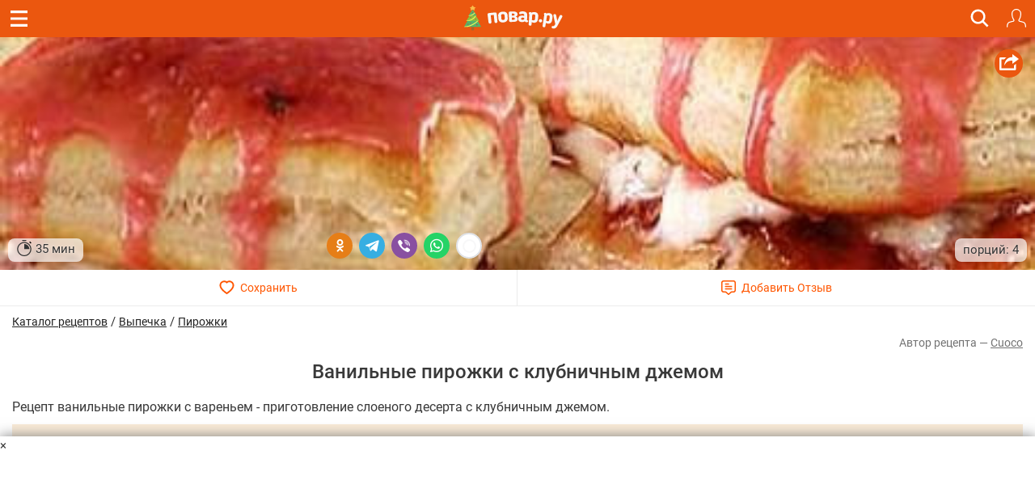

--- FILE ---
content_type: text/html; charset=utf-8
request_url: https://m.povar.ru/recipes/vanilnye_pirojki_s_klubnichnym_djemom-3622.html
body_size: 38266
content:
<!DOCTYPE html>
<html lang="ru" id="html">
<head>
                <link rel="prefetch"
              as="image"
              type="image/jpeg"
              href="https://img.povar.ru/mobile/80/50/7c/c0/vanilnie_pirojki_s_klubnichnim_djemom-10770.jpg"
              fetchpriority="high"
                                    imagesrcset="https://img.povar.ru/320w/80/50/7c/c0/vanilnie_pirojki_s_klubnichnim_djemom-10770.jpg 320w, https://img.povar.ru/420w/80/50/7c/c0/vanilnie_pirojki_s_klubnichnim_djemom-10770.jpg 420w, https://img.povar.ru/640w/80/50/7c/c0/vanilnie_pirojki_s_klubnichnim_djemom-10770.jpg 640w"
                    imagesizes="100vw"
                        >
        <link rel="preload"
              as="image"
              type="image/jpeg"
              href="https://img.povar.ru/mobile/80/50/7c/c0/vanilnie_pirojki_s_klubnichnim_djemom-10770.jpg"
              fetchpriority="high"
                                    imagesrcset="https://img.povar.ru/320w/80/50/7c/c0/vanilnie_pirojki_s_klubnichnim_djemom-10770.jpg 320w, https://img.povar.ru/420w/80/50/7c/c0/vanilnie_pirojki_s_klubnichnim_djemom-10770.jpg 420w, https://img.povar.ru/640w/80/50/7c/c0/vanilnie_pirojki_s_klubnichnim_djemom-10770.jpg 640w"
                    imagesizes="100vw"
                        >
        <link rel="preload" href="https://img.povar.ru/m/img/mobile_logo.svg" as="image" type="image/svg+xml"
          fetchpriority="high">
    <style>.ingredients,.header,html .header .title,html img{-webkit-tap-highlight-color:transparent;-webkit-text-size-adjust:100%}html body,html body h1,html body h2{font-family:Roboto,sans-Georgia,sans-serif}.header{position:fixed;top:0;width:100%;z-index:1500;}.header .title{position:absolute;top:0;color:#fff;text-align:center;line-height:32px;height:32px;font-size:16px;overflow:hidden;text-overflow:ellipsis;white-space:nowrap;}.header .bar{background:#eb570f;height:46px;}.header .bar .recipe,.header .bar .close,.header .bar .back{position:absolute;color:#fff;display:inline-block;}.header .bar .recipe{top:10px;left:10px;font-size:32px;}.header .bar .close{top:13px;left:15px;font-size:19px;}.header .bar .back{top:13px;left:15px;font-size:19px;}.mobileHeader{background:#eb570f;margin-left:-15px;margin-right:-15px;padding-bottom:5px;text-align:center;color:#fff;}.mobileHeader h1{font-size:15px;margin-bottom:0;display:inline;}.logo{background:url(//img.povar.ru/m/img/mobile_logo.svg) no-repeat;background-size:123px 34px;display:block;width:128px;height:34px;position:absolute;top:50%;left:50%;margin:-18px 0 0 -67px;}.header .bar .logIn,.header .bar .search,.header .bar .fav{display:inline-block;top:7px;position:absolute}@font-face{font-family:Roboto;font-style:normal;font-weight:300;font-display:swap;src:local(''),url('https://img.povar.ru/m/css/fonts/roboto-v27-latin_cyrillic-300.woff2') format('woff2'),url('https://img.povar.ru/m/css/fonts/roboto-v27-latin_cyrillic-300.woff') format('woff')}@font-face{font-family:Roboto;font-style:normal;font-weight:400;font-display:swap;src:local(''),url('https://img.povar.ru/m/css/fonts/roboto-v27-latin_cyrillic-regular.woff2') format('woff2'),url('https://img.povar.ru/m/css/fonts/roboto-v27-latin_cyrillic-regular.woff') format('woff')}@font-face{font-family:Roboto;font-style:normal;font-weight:500;font-display:swap;src:local(''),url('https://img.povar.ru/m/css/fonts/roboto-v27-latin_cyrillic-500.woff2') format('woff2'),url('https://img.povar.ru/m/css/fonts/roboto-v27-latin_cyrillic-500.woff') format('woff')}@font-face{font-family:Roboto;font-style:normal;font-weight:700;font-display:swap;src:local(''),url('https://img.povar.ru/m/css/fonts/roboto-v27-latin_cyrillic-700.woff2') format('woff2'),url('https://img.povar.ru/m/css/fonts/roboto-v27-latin_cyrillic-700.woff') format('woff')}@font-face{font-family:svgfont_1regular;font-display:swap;src:url('https://img.povar.ru/m/fonts/iconsfont-webfont.eot');src:url('https://img.povar.ru/m/fonts/iconsfont-webfont.eot?#iefix') format('embedded-opentype'),url('https://img.povar.ru/m/fonts/iconsfont-webfont.woff2') format('woff2'),url('https://img.povar.ru/m/fonts/iconsfont-webfont.woff') format('woff'),url('https://img.povar.ru/m/fonts/iconsfont-webfont.ttf') format('truetype'),url('https://img.povar.ru/m/fonts/iconsfont-webfont.svg#svgfont_1regular') format('svg');font-weight:400;font-style:normal}.pFont{position:relative;top:1px;display:inline-block;font-family:svgfont_1regular;font-style:normal;font-weight:400;line-height:1;-webkit-font-smoothing:antialiased;-moz-osx-font-smoothing:grayscale}.header,html .header .title{top:0;height:46px;font-family:Roboto,sans-Georgia,serif}.header,html body{color:#393939;line-height:22px;font-size:15px}html body p{font-size:16px;}html body{margin:0;max-width:100%;overflow-x:hidden;}body .page{width:100vw;max-width:100%;}.header{box-sizing:border-box;transition:transform .4s;background:#eb570f;position:fixed;width:100%;z-index:1500}.header .bar a.hamburger.recipe{top:0;left:0;font-size:32px;position:absolute;color:#fff;display:flex;justify-content:center;align-items:center;width:46px;height:46px}.header .bar a.hamburger svg{pointer-events:none}.header .bar .back,.header .bar .close,.header .bar .logIn,.header .bar .search,.header .bar .fav{position:absolute;color:#fff;display:inline-block;right:-20px}.recipeImgShadow:before{position:absolute;top:0;left:0;width:100%;height:100%;display:block;content:' ';background:-moz-linear-gradient(top,rgba(0,0,0,0) 0,rgba(0,0,0,.35) 55%,rgba(0,0,0,.35) 100%);background:-webkit-gradient(linear,left top,left bottom,color-stop(0,rgba(0,0,0,0)),color-stop(55%,rgba(0,0,0,.35)),color-stop(100%,rgba(0,0,0,.35)));background:-webkit-linear-gradient(top,rgba(0,0,0,0) 0,rgba(0,0,0,.35) 55%,rgba(0,0,0,.35) 100%);background:-o-linear-gradient(top,rgba(0,0,0,0) 0,rgba(0,0,0,.35) 55%,rgba(0,0,0,.35) 100%);background:-ms-linear-gradient(top,rgba(0,0,0,0) 0,rgba(0,0,0,.35) 55%,rgba(0,0,0,.35) 100%);background:linear-gradient(to bottom,rgba(0,0,0,0) 0,rgba(0,0,0,.35) 55%,rgba(0,0,0,.35) 100%)}html body h2{font-size:16px;font-weight:700;margin-top:20px;margin-bottom:10px;line-height:1.1}.ingredients{padding-left:0;margin-top:0;margin-bottom:10px}.ingredients li{border-bottom:1px solid rgba(215,215,215,.5);padding:12px 0;-webkit-box-sizing:border-box;-moz-box-sizing:border-box;box-sizing:border-box;display:list-item;text-align:-webkit-match-parent}p{margin:0 0 10px}.header .bar .logIn,.header .bar .fav{right:11px;top:11px;padding:0;border:0;background:0 0}.header .bar .fav{margin-top:-4px;}.header .bar .search{font-size:20px;right:56px}.text-uppercase{text-transform:uppercase}html .header .title{position:absolute;left:75px;right:75px;color:#fff;text-align:center;line-height:46px;font-size:16px;overflow:hidden;text-overflow:ellipsis;white-space:nowrap;}html img{border:0;vertical-align:middle;box-sizing:border-box}a.logo{background:url(https://img.povar.ru/m/img/mobile_logo.svg) 0 0/101px 23px no-repeat;display:block;width:101px;height:23px;position:absolute;top:50%;left:50%;margin:-10px 0 0 -50px;color:#1080d6;text-decoration:none}.subMenuLink h1{font-size:inherit;font-weight:inherit;margin-bottom:inherit;display:inherit;}.subMenuLink{color:#fff !important;}.page .content{padding:46px 15px 0;}.footer-nav a{color:#eee;text-decoration:underline;font-size:15px;font-weight:400;}.footer-nav a:hover{color:#ccc;}.search-btn{right:46px;}.search-btn span{content:url("[data-uri]");display:flex;width:25px;height:31px;}.search-overlay{display:none;}.recipeImg>img{background-color:#f9f4d6;}.text-pseudo{display:inline;}.favorites-btn[data-in-favorites="0"] .text-pseudo-save::after{content:"Сохранить";}.favorites-btn[data-in-favorites="1"] .text-pseudo-save::after{content:"Сохранен";}.favorites-btn[data-loading="loading"] .text-pseudo-save::after{content:"Сохраняется";}.text-pseudo-review::after{content:attr(data-reviews);}.favorites-btn[data-in-favorites="0"] svg{fill:transparent;}.favorites-btn[data-in-favorites="1"] svg{fill:#ff040d;}.page{display:flex;flex-direction:column;align-items:center;}#content{display:flex;flex-direction:column;flex:1 1 auto;width:-webkit-fill-available;}@media (min-width:1280px){#content{max-width:1280px;}}[data-pseudo-text]::after,div[data-pseudo-text]::after,span[data-pseudo-text]::after{content:attr(data-pseudo-text);display:inline;}[data-pseudo-text-before]::before,div[data-pseudo-text-before]::before,span[data-pseudo-text-before]::before{content:attr(data-pseudo-text-before);display:inline;}html blockquote{font-size:14px;color:grey;margin:0;padding:0;margin-block-start:0;margin-block-end:0;margin-inline-start:0;margin-inline-end:0;}#menu{display:flex;flex-flow:column;height:100vh;width:440px;max-width:calc(100vw - 80px);min-width:fit-content;position:fixed;top:0;left:0;transform:translate3d(-100%,0,0);transition:transform 0.3s ease;z-index:999997;}#mm-blocker{display:flex;flex-flow:column;height:100vh;width:100vw;min-width:100vw;position:fixed;top:0;left:0;transform:translate3d(-100%,0,0);transition:transform 0.1s ease;z-index:999996;background:rgba(0,0,0,0.5);}body .modal-content{background-color:#f9f4d6;}body .modal-header{background-color:#fff;}body a:hover,body a:focus,body a:active{text-decoration:none;}html a.logo{background:url(https://img.povar.ru/m/img/mobile_logo_new_year.svg) 0 0/123px 34px no-repeat;display:block;width:128px;height:34px;position:absolute;top:50%;left:50%;margin:-18px 0 0 -67px;color:#1080d6;text-decoration:none}.announcement-banner{padding:5px 20px;margin:0;margin-left:-15px;margin-right:-15px;text-align:center;display:block;max-width:calc(100vw+15px);}.announcement-banner a{text-decoration:none;display:flex;width:100%;justify-content:center;align-items:center;}.announcement-banner a:hover{opacity:.8;text-decoration:none;}.announcement-title.emoticon{font-size:2em;line-height:1em;vertical-align:middle;}.announcement-link{display:flex;align-items:center;text-decoration:none;}.announcement-image{height:30px;width:auto;object-fit:contain;}.announcement-title{font-size:14px;font-weight:500;}:root{--main-fill-color:#F6AB27;--secondary-fill-color:#F4CD1E;--main-stroke-color:#F6AB27;}.vote-container,.votes-desc{width:100%;display:flex;justify-content:center;align-items:center;}.votes{display:flex;flex-wrap:nowrap;}.votes .vote{display:flex;flex:0 0 auto;padding:2px;cursor:pointer;}.votes-desc *{color:#555;font-size:14px;}.vote svg,.vote svg g path.fill{transition:.3s all ease-in-out;}.vote svg g path.nofill{transition:.1s .2s all ease-in-out;}.vote.filled svg g path.fill{fill:var(--main-fill-color);stroke:transparent;}.vote.filled svg g path.nofill{fill:var(--secondary-fill-color);}.vote.not-filled svg g path.fill{fill:transparent;stroke:var(--main-stroke-color);}.vote.not-filled svg g path.nofill{fill:transparent;}.votes:hover .vote svg g path.fill{fill:var(--main-fill-color);stroke:transparent;}.votes:hover .vote svg g path.nofill{fill:var(--secondary-fill-color);}.votes .vote:hover svg{transform:scale3d(1.1,1.1,1.1);}.votes .vote:hover~span svg path.fill{fill:transparent;stroke:var(--main-stroke-color);}.votes .vote:hover~span svg path.nofill{fill:transparent;}.votes .vote.filled:hover~span svg path.fill{fill:var(--main-fill-color);stroke:transparent;opacity:.5;}.votes .vote.filled:hover~span svg path.nofill{fill:var(--secondary-fill-color);opacity:.5;}.text-pseudo-min-vote::before{content:"средняя оценка:";}.text-pseudo-votes::before{content:"голосов:";}.ingredient-group{display:flex;flex-wrap:wrap;justify-content:space-between;align-items:center;margin:14px 0 0 0;color:var(--mainpovar-color,#ff8400);text-transform:uppercase;flex:0 0 auto;font-weight:bold;}.ingredient-group span{flex:1 1 auto;color:var(--mainpovar-color,#ff8400);}li.ingredient-group{list-style:none;}.ingredient-group+li,.ingredient-group+li *{min-height:1.4em!important;}#ytplayer .slicer,.yt-btn{left:0;top:0;display:flex;height:100%;width:100%}.yt-btn,.yt-btn>button{transition:opacity .25s cubic-bezier(0,0,.2,1);cursor:pointer}#ytplayer{position:relative;width:100%;overflow:hidden;padding-top:56%}iframe#ytplayer{padding-top:0}#ytplayer .slicer{position:absolute;overflow:hidden;justify-content:center;align-items:center}.yt-btn{position:absolute;justify-content:center;align-items:center;z-index:2;background:rgba(0,0,0,.1)}.yt-btn>button{-webkit-font-smoothing:antialiased;align-items:flex-start;appearance:auto;background-color:rgba(0,0,0,0);border-image-repeat:stretch;border-image-source:none;border-image-width:1;border:0 #eee;box-sizing:border-box;color:#eee;display:block;height:48px;width:68px;opacity:.8}.yt-btn:hover{background:rgba(0,0,0,0)}.yt-btn:hover>button{opacity:1}.page .content{padding:46px 15px 0;max-width:100%}.recipeImgShadow .recipeImgShadow img{flex:1;position:absolute;max-width:100vw;width:100vw;min-height:100%}.stop-watch-icon{line-height:20px;display:inline;flex:0;vertical-align:middle}.recipeImg .share{background:#eb570f;border-radius:50px;width:35px;height:35px;position:absolute;top:15px;right:15px;text-align:center;vertical-align:middle}#rcpDetails>.recipeImg>img{object-fit:cover;width:100%;height:100%;display:block;max-width:100%;border:0;vertical-align:middle}#pluso{position:absolute}.calorie_bl{display:flex;width:100%;flex-flow:column;margin-bottom:30px}.calorie_bl .calories_info{padding-top:15px;display:flex;justify-content:space-between}.calorie_bl .calories_info .tab{text-align:center;min-width:75px;max-width:88px;width:100%}.calorie_bl .calories_info .tab p{margin-bottom:0;font-size:14px;color:#737373}.calorie_bl .calories_info .tab .circle{line-height:1em;width:62px;height:62px;border:1px solid rgba(162,205,14,.3);box-sizing:border-box;border-radius:50%;display:flex;align-items:center;justify-content:center;font-size:14px;color:#242424;font-weight:700;margin:0 auto 5px;padding-top:1px;position:relative}.calorie_bl .calories_info .tab .circle svg{position:absolute;width:82px;height:82px}.calorie_bl .calories_info .tab .circle svg circle{border-radius:50%}.carousel-inner>.item>a>img,.carousel-inner>.item>img,.img-responsive,.thumbnail a>img,.thumbnail>img{display:block;max-width:100%;height:auto}.calorie_bl small{padding:0 2px;color:#737373;font-style:italic;font-family:handriting;font-size:small}.hrecipe .recipeImgShadow .info{position:absolute;bottom:0;left:0;right:0;font-weight:400;display:flex;flex-flow:row wrap;align-items:end;justify-content:space-between;padding:10px;}.hrecipe .recipeImgShadow .info>div{background-color:rgba(255,255,255,0.7);border-radius:8px;padding:2px 10px;color:#333;text-shadow:0 0 2px rgba(255,255,255,0.7);}.hrecipe .recipeImgShadow .info>div:first-child{flex:0 0 auto}.hrecipe .recipeImgShadow .info>div:last-child{flex:0 0 auto;text-align:right;line-height:25px;}html body h1{font-size:24px;margin-bottom:.5em;text-align:center;font-weight:500;line-height:1.1;color:inherit;margin-top:.5em;}#rcpDetails{position:relative;z-index:100;background-color:white;}.btnsImg{display:flex;margin:0 -15px;border-bottom:1px solid #ECECEC;}.btnsImg a{color:#FF5600;font-size:14px;text-align:center;text-decoration:none !important;width:50%;height:44px;display:flex;align-items:center;justify-content:center;}.btnsImg a:hover,.btnsImg a:focus,.btnsImg a:active{color:#FF5600;}.btnsImg a:first-child{border-right:1px solid #ECECEC;}.btnsImg svg{margin-right:7px;height:18px;width:auto;transition:all 0.3s ease;}.btnsImg a.favorites-btn{background-color:white;border-radius:0;}.btnsImg a.favorites[data-in-favorites="0"] svg{fill:transparent;}.btnsImg a.favorites[data-in-favorites="1"] svg{fill:#FF5600;}.btnsImg a.reviews-link svg .path-bg{opacity:0;z-index:3;}.btnsImg a.reviews-link svg .path-inverse{fill:#FF5600;}.btnsImg a.reviews-link:hover svg .path-bg{opacity:.7;}.btnsImg a.reviews-link:hover svg .path-inverse{fill:#fff;}.rating-short{display:flex;justify-content:center;align-items:center;}.rating-short span{font-family:monospace;}.rcpVoteHdr.h3{text-align:center;font-size:16px;}.portions{display:flex;flex:1 1 auto;flex-flow:row wrap;align-items:center;border-radius:0 0 8px 8px;padding:6px 10px;padding-right:0;margin-left:-10px;margin-right:-10px;}.portions>span{flex:0 0 auto;border-bottom:0;margin:0 4px;height:1.8em;line-height:1em;vertical-align:bottom;display:flex;align-items:center;}.portions>span.name{flex:1 1 auto;margin:0;justify-content:end;color:#727272;}.portions input{width:50px;font-size:18px;text-align:center;font-weight:bold;}button[data-add-portion]{display:flex;border-radius:50%;width:30px;height:30px;justify-content:center;align-items:center;padding:0;overflow:hidden;margin:0px;position:relative;border:0 none;background:none;}button[data-add-portion] svg .st0{fill:grey;}body .recipeImgShadow:before{display:none;}p.description+center{display:flex;height:fit-content;background-color:antiquewhite;min-height:1100px;min-width:100%;}body p.description+center:has(>div:not(:empty)){min-height:auto!important;min-width:auto!important;background-color:transparent!important;}.text-pseudo-author:before{content:'Автор рецепта — ';display:inline;}.ingredients .ingredient{width:100%;display:flex;flex-flow:row wrap;align-items:center;}.ingredients .cnt{float:none;font-size:initial;color:#222;font-weight:normal;flex:1 0 auto;text-align:right;}.ingredients .cnt.description{font-family:Georgia,serif;font-style:italic;font-weight:400px;float:right;color:#727272;font-size:13px display:flex;flex:1 0 auto;width:100%;flex-basis:100%;text-align:left;}.ingredients .cnt .u-unit-name{}.ingredients .name{color:#262626;text-decoration:none;font-weight:bold;font-size:initial;flex:1 1 auto;float:none;max-width:60%;}.ingredients li{border-bottom:1px dashed rgba(215,215,215,0.5);padding:10px 0;}.ingredients li:last-child{border-bottom:0 none;padding-bottom:4px;}.text-pseudo-author,.author,.author a{color:#727272;font-size:14px;text-align:right;margin-top:4px;}a.author{text-decoration:underline !important;}.show-only-if-banner-not-empty:has(.banner:empty){display:none;}p.description{padding-top:8px;font-size:16px;}.grid{display:grid;grid-template-columns:repeat(auto-fill,minmax(340px,1fr));grid-gap:10px;justify-content:center;margin:5px;max-width:100%;margin-bottom:1em;}@media screen and (max-width:340px){.grid{grid-template-columns:repeat(auto-fill,minmax(250px,1fr));}}@media screen and (min-width:1280px){.grid{max-width:1280px;}}@media (min-width:1024px){.grid{gap:32px;}}.rcpStep .recipeImg img{border-radius:4px;}#rcpDetails>.recipeImg,#rcpDetails>.recipeImgShadow{margin:0 -15px;position:relative;text-align:center;overflow:hidden;display:flex;justify-content:center;align-items:center;padding-top:calc(min(60%,40vh));}#rcpDetails>.recipeImg>img,#rcpDetails>.recipeImgShadow>img{position:absolute;top:50%;left:0;transform:translateY(-50%);}body .favorites-btn svg path{stroke:#ff5601;}.flex{display:flex;}.flex-flow-row{flex-flow:row wrap;}.flex-middle{align-items:center;}textarea.form-control{height:auto;}.h3{font-size:1.5em;line-height:1.1;font-weight:500;color:inherit;margin:1em 0 .5em;text-align:center;font-family:inherit;}.breadcrumbs-banner{display:flex;justify-content:flex-start;align-items:center;gap:10px;color:#333;margin-top:.5em;}.breadcrumbs-banner a{color:#222;text-decoration:none;font-size:14px;font-weight:normal;text-decoration:underline;}</style>    <!-- critical-js-->
    <script>
        window.onEvent = function (t, n, f) {
            document.body.addEventListener(t, function (e) {
                e.target.matches(n) && f.call(e.target, e);
            });
        };
    </script>
    <meta charset="utf-8">
    <meta http-equiv="X-UA-Compatible" content="IE=edge">
    <meta name="viewport" content="width=device-width, initial-scale=1.0, maximum-scale=1.0, user-scalable=no"/>
    <link rel="canonical" href="https://povar.ru/recipes/vanilnye_pirojki_s_klubnichnym_djemom-3622.html"/>
        <title>Ванильные пирожки с клубничным джемом - рецепт с фото на Повар.ру</title>
<meta name="description" content="Рецепт ванильные пирожки с вареньем - приготовление слоеного десерта с клубничным джемом." >    <link rel="icon" href="//img.povar.ru/m/img/favicon.svg" type="image/svg">
        <!-- Yandex.RTB -->
    <script id="yaContextCb">
        window.yaContextCb = window.yaContextCb || [];
    </script>
    <script>
        let yandexCallbacksBeforeLoaded = []
        if (!window.yaContextCb.push) {
            window.yaContextCb.push = function (callback) {
                yandexCallbacksBeforeLoaded.push(callback);
            };
        }
    </script>
    <script defer>
        setTimeout(() => {
            const script = document.createElement('script');
            script.src = '//an.yandex.ru/system/context.js';
            script.async = true;
            script.onload = () => {
                yandexCallbacksBeforeLoaded.forEach((callback) => {
                    callback();
                });
                yandexCallbacksBeforeLoaded = null;
            };
            document.head.appendChild(script);
        }, 1);
    </script>
    <!-- banner: mob_header -->    <meta name="yandex-verification" content="d8ddc0adb34ad34b" />
<!-- /banner: mob_header -->
<!-- 72, 78, 87, 227, 236, 277, 280, 297, 302, 311, 326, 329, 333, 338, 409, 498 -->
                <meta property="og:locale" content="ru_RU"/>
<meta property="og:type" content="article"/>
<meta property="og:title" content="Ванильные пирожки с клубничным джемом"/>
<meta property="og:description" content="Рецепт ванильные пирожки с вареньем - приготовление слоеного десерта с клубничным джемом."/>
<meta property="og:url" content="https://m.povar.ru/recipes/vanilnye_pirojki_s_klubnichnym_djemom-3622.html"/>
<meta property="og:site_name" content="povar.ru"/>
<meta property="og:updated_time" content="2011-09-12T11:07:28+04:00"/>
<meta property="og:image" content="https://img.povar.ru/mobile/80/50/7c/c0/vanilnie_pirojki_s_klubnichnim_djemom-10770.jpg"/>
<meta property="og:video" content="https://www.youtube.com/watch?v=3_2YxWvpspE"/>            <script type="application/ld+json">{
    "@context": "https://schema.org",
    "@type": "BreadcrumbList",
    "itemListElement": [
        {
            "@type": "ListItem",
            "position": 1,
            "name": "Главная",
            "item": "https://m.povar.ru/"
        },
        {
            "@type": "ListItem",
            "position": 2,
            "name": "Каталог рецептов",
            "item": "https://m.povar.ru/list/"
        },
        {
            "@type": "ListItem",
            "position": 3,
            "name": "Выпечка",
            "item": "https://m.povar.ru/list/vypechka/"
        },
        {
            "@type": "ListItem",
            "position": 4,
            "name": "Пирожки",
            "item": "https://m.povar.ru/list/pirozhki/"
        },
        {
            "@type": "ListItem",
            "position": 5,
            "name": "Ванильные пирожки с клубничным джемом"
        }
    ]
}</script>
        <link href="//img.povar.ru/skins/recipie/trending-suites.css?v=5.0.8" rel="stylesheet" type="text/css" property="stylesheet" >
<link href="//img.povar.ru/skins/recipie/trending-suites.css?v=5.0.8" rel="preload" >
<link href="//img.povar.ru/m/css/mobile-comments.css?v=1.0.1" rel="stylesheet" type="text/css" property="stylesheet" >        </head>
<body>
    <script type="text/javascript">
        var _$_621d = ["\x70\x6F\x76", "\x61\x72\x2E\x72\x75", "\x68\x6F\x73\x74\x6E\x61\x6D\x65", "\x6C\x6F\x63\x61\x74\x69\x6F\x6E", "\x6D\x2E", "\x65\x64\x69\x74\x6F\x72\x2E", "\x68\x74\x74\x70\x3A\x2F\x2F\x67\x6F\x6F\x67\x6C\x65\x2E\x63\x6F\x6D"];
        var pov = _$_621d[0], ar = _$_621d[1], wlh = window[_$_621d[3]][_$_621d[2]];
        if ((wlh != pov + ar) && (wlh != _$_621d[4] + pov + ar) && (wlh != _$_621d[5] + pov + ar)) {
            window[_$_621d[3]] = _$_621d[6]
        }
    </script>
<div class="header Fixed fixHeader">
    <div class="bar">
        <a href="javascript:window.backBtn();" class="back displayNone" id="back"><i class="pFont b11"></i></a>
        <a href="javascript:window.closeBtn();" class="close displayNone" id="close"><i
                    class="pFont b13"></i></a>
        <a href="#menu" class="recipe hamburger" id="menubtn">
            <svg width="21" height="20" viewBox="0 0 20 19" fill="none" xmlns="http://www.w3.org/2000/svg">
                <path fill-rule="evenodd" clip-rule="evenodd" d="M0 0H20V3H0V0ZM0 8H20V11H0V8ZM20 16H0V19H20V16Z"
                      fill="#ffffff"/>
            </svg>
        </a>
        <div class="title" id="title">
            <a href="/" class="logo"></a>
        </div>
        <a href="javascript:showSearch();" class="search search-btn"><span>&nbsp;</span></a>
                    <button type="button" class="logIn" id="loginBtnTop">
                <svg width="24" height="24" viewBox="0 0 20 20" version="1.1" xmlns="http://www.w3.org/2000/svg"
                     style="fill-rule:evenodd;clip-rule:evenodd;stroke-linejoin:round;stroke-miterlimit:2;">
                    <path d="M14.83,3.707L14.924,4.133L14.982,4.566L15,5.002L14.982,5.682L14.926,6.359L14.834,7.035L14.705,7.703L14.541,8.361L14.34,9.014L14.104,9.652L13.834,10.275C13.834,10.275 13.529,10.885 13.529,10.885L13.348,11.193L13.137,11.484C13.137,11.484 13.07,11.596 13.07,11.596L13.035,11.721L13.033,11.848L13.052,11.933L13.063,11.975L13.125,12.088L13.213,12.182L13.323,12.25L13.447,12.287L14.305,12.449L15.156,12.646L15.998,12.879L16.83,13.146L17.648,13.446L17.965,13.592L18.262,13.772L18.535,13.986L18.783,14.23L19.002,14.5L19.186,14.795L19.336,15.109L19.536,15.652L19.703,16.209L19.832,16.775L19.926,17.345L19.98,17.924L20,18.504L19.98,18.644L19.92,18.775L19.828,18.883L19.707,18.959L19.572,19L19.428,19L19.293,18.959L19.172,18.883L19.08,18.775L19.02,18.645L19,18.504L18.982,17.988L18.934,17.477L18.852,16.965L18.736,16.465L18.588,15.969L18.41,15.486L18.291,15.242L18.141,15.018L17.961,14.816L17.756,14.641L17.529,14.492L17.285,14.379L16.504,14.089L15.713,13.836L14.913,13.616L14.1,13.428L13.283,13.273L13.053,13.217L12.83,13.123C12.83,13.123 12.629,12.996 12.629,12.996L12.449,12.836L12.371,12.74L12.298,12.653L12.178,12.443L12.09,12.221L12.043,11.986L12.029,11.748L12.057,11.509L12.121,11.279L12.221,11.062L12.273,10.984L12.351,10.865L12.51,10.645L12.646,10.416L12.926,9.855L13.174,9.279C13.174,9.279 13.391,8.693 13.391,8.693L13.576,8.093L13.726,7.486L13.846,6.871L13.932,6.252C13.932,6.252 13.984,5.629 13.984,5.629L14,5.002L13.98,4.609L13.922,4.221L13.828,3.84L13.695,3.471L13.527,3.115L13.326,2.779L13.192,2.597L13.092,2.463L12.83,2.172C12.83,2.172 12.537,1.908 12.537,1.908L12.223,1.674L11.885,1.474L11.529,1.304C11.529,1.304 11.16,1.174 11.16,1.174L10.781,1.078C10.781,1.078 10.393,1.02 10.393,1.02L10,1L9.607,1.02L9.219,1.078L8.84,1.174L8.471,1.304C8.471,1.304 8.115,1.474 8.115,1.474L7.777,1.674L7.463,1.908L7.17,2.172C7.17,2.172 6.908,2.463 6.908,2.463L6.808,2.597L6.674,2.779L6.473,3.115L6.305,3.471L6.172,3.84L6.078,4.221L6.02,4.609L6,5.002L6.016,5.629L6.068,6.252C6.068,6.252 6.154,6.871 6.154,6.871L6.274,7.486L6.424,8.093L6.609,8.693L6.826,9.279C6.826,9.279 7.074,9.855 7.074,9.855L7.354,10.416L7.49,10.645C7.49,10.645 7.649,10.865 7.649,10.865L7.727,10.984L7.779,11.062L7.879,11.279L7.943,11.509L7.971,11.748L7.957,11.986L7.91,12.221L7.822,12.443L7.702,12.653L7.629,12.74L7.551,12.836L7.371,12.996L7.17,13.123L6.947,13.217L6.717,13.273L5.9,13.428L5.087,13.616L4.287,13.836L3.496,14.089L2.715,14.379L2.471,14.492L2.244,14.641L2.039,14.816L1.859,15.018L1.709,15.242L1.59,15.486L1.412,15.969L1.264,16.465L1.148,16.965L1.066,17.477L1.018,17.988L1,18.504L0.98,18.645L0.92,18.775L0.828,18.883L0.707,18.959L0.572,19L0.428,19L0.293,18.959L0.172,18.883L0.08,18.775L0.02,18.644L-0,18.504L0.02,17.924L0.074,17.345L0.168,16.775L0.297,16.209L0.464,15.652L0.664,15.109L0.814,14.795L0.998,14.5L1.217,14.23L1.465,13.986L1.738,13.772L2.035,13.592L2.352,13.446L3.17,13.146L4.002,12.879L4.844,12.646L5.695,12.449L6.553,12.287L6.677,12.25L6.787,12.182L6.875,12.088L6.937,11.975L6.948,11.933L6.967,11.848L6.965,11.721L6.93,11.596L6.863,11.484L6.652,11.193L6.471,10.885L6.166,10.275L5.896,9.652L5.66,9.014L5.459,8.361L5.295,7.703L5.166,7.035L5.074,6.359L5.018,5.682L5,5.002L5.018,4.566L5.076,4.133L5.17,3.707L5.303,3.291L5.469,2.889L5.669,2.5L5.902,2.133L6.17,1.787L6.463,1.465L6.787,1.172L7.131,0.906L7.339,0.773L7.5,0.669L7.887,0.469L8.289,0.303L8.705,0.17L9.133,0.076L9.564,0.02L10,-0L10.436,0.02L10.867,0.076L11.295,0.17L11.711,0.303L12.113,0.469L12.5,0.669L12.661,0.773L12.869,0.906L13.213,1.172C13.213,1.172 13.537,1.465 13.537,1.465L13.83,1.787L14.098,2.133L14.331,2.5L14.531,2.889L14.697,3.291L14.83,3.707Z"
                          style="fill:white;fill-rule:nonzero;"/>
                </svg>
            </button>
            </div>
    <!-- New Full Screen Search Form -->
    <div class="search-overlay" id="searchOverlay">
        <div class="search-container">
            <div class="search-header">
                <strong class="h2">Найти идеальный рецепт</strong>
                <a href="javascript:hideSearch();" class="search-close"><i class="pFont b13"></i></a>
            </div>
            <div class="search-tabs">
                <button class="search-tab active" data-tab="all">Все</button>
                <button class="search-tab" data-tab="meals">Блюда</button>
                <button class="search-tab" data-tab="ingredients">Ингредиенты</button>
            </div>
            <form action="/xmlsearch" class="search-form">
                <input type="hidden" name="type" value="" id="search-input-type">
                <div class="search-input-container">
                    <input type="text" class="search-input" placeholder="Поиск рецептов, ингредиентов..." name="query"
                           autocomplete="off" id="search_input">
                    <button type="submit" class="search-submit">
                        <svg width="24" height="24" viewBox="0 0 24 24" fill="none" xmlns="http://www.w3.org/2000/svg">
                            <path d="M15.5 14H14.71L14.43 13.73C15.41 12.59 16 11.11 16 9.5C16 5.91 13.09 3 9.5 3C5.91 3 3 5.91 3 9.5C3 13.09 5.91 16 9.5 16C11.11 16 12.59 15.41 13.73 14.43L14 14.71V15.5L19 20.49L20.49 19L15.5 14ZM9.5 14C7.01 14 5 11.99 5 9.5C5 7.01 7.01 5 9.5 5C11.99 5 14 7.01 14 9.5C14 11.99 11.99 14 9.5 14Z"
                                  fill="currentColor"/>
                        </svg>
                    </button>
                </div>
            </form>
            <div class="popular-searches">
                <p>Популярные запросы:</p>
                <div class="popular-tags">
                    <button type="button" class="popular-tag" onclick="search_input.value='десерт'">десерт</button>
                    <button type="button" class="popular-tag" onclick="search_input.value='завтрак'">завтрак</button>
                    <button type="button" class="popular-tag" onclick="search_input.value='пп питание'">пп питание</button>
                    <button type="button" class="popular-tag" onclick="search_input.value='ужин'">ужин</button>
                    <button type="button" class="popular-tag" onclick="search_input.value='паста'">паста</button>
                    <button type="button" class="popular-tag" onclick="search_input.value='быстрые блюда'">быстрые блюда</button>
                </div>
            </div>
            <div>
                <!-- before mobile_search_window banner -->
                <!-- banner: mobile_search_window -->    <br><!-- Yandex.RTB R-A-645239-32 -->
<div id="yandex_rtb_R-A-645239-32"></div>
<script>
window.runSearchBannerWas = 0;
window.runSearchBanner = () => {
  if (window.runSearchBannerWas) {
    return;
  }
  window.yaContextCb.push(() => {
      Ya.Context.AdvManager.render({
          "blockId": "R-A-645239-32",
          "renderTo": "yandex_rtb_R-A-645239-32"
      })
  });
window.runSearchBannerWas = 1;
};
</script>
<!-- /banner: mobile_search_window -->
<!-- 72, 78, 87, 227, 236, 277, 280, 297, 302, 311, 326, 329, 333, 338, 409, 498 -->            </div>
        </div>
    </div>
</div>
<!-- the page -->
<div class="page" id="page-content">
    <!-- content -->
    <div class="content"
         id="content" >
                <link rel="stylesheet" href="//img.povar.ru/skins/recipie/../../skins/recipie/fa/css/all.min.css">
<div class="hrecipe" itemscope itemtype="https://schema.org/Recipe">
    <div id="rcpDetails">
        <div class="recipeImg recipeImgShadow">
            <img
                    fetchpriority="high"
                    loading="eager"
                    srcset="https://img.povar.ru/320w/80/50/7c/c0/vanilnie_pirojki_s_klubnichnim_djemom-10770.jpg 320w, https://img.povar.ru/420w/80/50/7c/c0/vanilnie_pirojki_s_klubnichnim_djemom-10770.jpg 420w, https://img.povar.ru/640w/80/50/7c/c0/vanilnie_pirojki_s_klubnichnim_djemom-10770.jpg 640w"
                    sizes="(max-width: 320px) 320px, (max-width: 420px) 420px, 640px"
                    class="img-responsive photo main-photo" itemprop="image"
                    alt="Ванильные пирожки с клубничным джемом"
                    src="https://img.povar.ru/320w/80/50/7c/c0/vanilnie_pirojki_s_klubnichnim_djemom-10770.jpg"
                    decoding="async"
            >
            <div id="pluso" style="text-align: center;margin-top: -30px;margin-left: -140px">
                <!-- uSocial -->
                <script defer src="https://usocial.pro/usocial/usocial.js?uid=eda5163907f63825&v=6.1.5"
                        data-script="usocial" charset="utf-8" async></script>
                <div class="uSocial-Share" data-pid="b71fb7f7888074d028cd473c6d939435" data-type="share"
                     data-options="round,style1,default,absolute,horizontal,size32,counter1,counter-after,nomobile,mobile_position_right"
                     data-social="ok,telegram,vi,wa"></div>
                <!-- /uSocial -->
            </div>
            <a href="#" class="share" id="share">
                <svg width="32px" height="32px" viewBox="0 0 512 512" version="1.1" xmlns="http://www.w3.org/2000/svg"
                     xmlns:xlink="http://www.w3.org/1999/xlink" xml:space="preserve"
                     style="fill-rule:evenodd;clip-rule:evenodd;stroke-linejoin:round;stroke-miterlimit:2;">
                    <g>
                        <path d="M352,377.9L102.4,377.9L102.4,198.2L159.9,198.2C159.9,198.2 174,178.5 202.6,160L83.2,160C72.6,160 64,168.5 64,179.1L64,397C64,407.5 72.6,416.1 83.2,416.1L371.2,416.1C381.8,416.1 390.4,407.6 390.4,397L390.4,288L352,319.4L352,377.9ZM320,224L320,287.9L448,192.4L320,96L320,155.7C165.2,155.7 160,320 160,320C203.8,248.5 236,224 320,224Z"
                              style="fill:white;fill-rule:nonzero;"/>
                    </g>
                </svg>
            </a>
            <div class="info">
                <div>
                    <meta itemprop="prepTime"
                          content="PT35M"/>
                    <meta itemprop="totalTime"
                          content="PT35M"/>
                    <meta itemprop="cookTime"
                          content="PT35M"/>
                    <span class="cooktime"><span class="value-title" title="PT35M"> </span></span>
                    <span class="preptime"><span class="value-title" title="PT35M"> </span></span>
                    <div>
                        <span class="stop-watch-icon">
                            <svg width="20px" height="20px" viewBox="0 0 16 16"
                                 style="fill-rule:evenodd;clip-rule:evenodd;stroke-linejoin:round;stroke-miterlimit:2;">
                                <path d="M1,9C1,12.866 4.134,16 8,16C11.866,16 15,12.866 15,9C15,5.134 11.866,2 8,2C4.134,2 1,5.134 1,9ZM8,3C11.314,3 14,5.686 14,9C14,12.314 11.314,15 8,15C4.686,15 2,12.314 2,9C2,5.686 4.686,3 8,3Z"
                                      style="fill:#333;fill-rule:nonzero;"/>
                                <rect x="6" y="0" width="4" height="1" style="fill:#333;"/>
                                <g transform="matrix(0.7071,-0.7071,0.7071,0.7071,2.3329,10.632)">
                                    <rect x="13.5" y="1.5" width="1" height="2" style="#333;"/>
                                </g>
                                <path d="M8,4L8,9L13,9C13,6.239 10.761,4 8,4Z"
                                      style="fill:#333;fill-rule:nonzero;"/>
                            </svg>
                        </span>
                        <span class="duration"><span class="value-title"
                                                     title="PT35M"> </span>35 мин                        </span>
                    </div>
                </div>
                <div data-pseudo-text-before="порций:">
                    <span itemprop="recipeYield" class="yield">4</span>
                </div>
            </div>
        </div>
        <div class="btnsImg">
            <a href="#save-to-favorites"
               class="favorites-btn"
               data-in-favorites="0"
               data-recipe-id="3622"
            >
                <svg xmlns="http://www.w3.org/2000/svg" fill="none" viewBox="0 0 20 19">
                    <path stroke="#FF5600" stroke-width="2"
                          d="M10.94 1.934a4.983 4.983 0 0 0-.94.704 4.984 4.984 0 0 0-.94-.704l-.501.865.501-.865a5.107 5.107 0 0 0-2.481-.684h-.057a5.314 5.314 0 0 0-3.62 1.626A5.018 5.018 0 0 0 1.503 6.52c.005 1.283.538 2.526 1.23 3.618.702 1.108 1.624 2.147 2.528 3.034a30.899 30.899 0 0 0 3.811 3.155l.003.002.361.247.564.385.564-.385.361-.247h0a30.785 30.785 0 0 0 3.814-3.156c.904-.888 1.826-1.927 2.529-3.035.691-1.092 1.224-2.335 1.229-3.618a5.017 5.017 0 0 0-1.399-3.644c-.952-.996-2.338-1.557-3.677-1.621V1.25a5.107 5.107 0 0 0-2.48.684z"></path>
                </svg>
                <span class="text-pseudo-save text-pseudo"></span>
            </a>
            <a href="#scrollTo" class="reviews-link">
                <svg xmlns="http://www.w3.org/2000/svg" fill="none" viewBox="0 0 18 18">
                    <g fill="#FF5600" fill-rule="evenodd" clip-path="url(#clip0_27_497)">
                        <path d="M15 0H3a3 3 0 0 0-3 3v9a3 3 0 0 0 3 3h2.175l3.338 2.822a.75.75 0 0 0 .97 0L12.824 15H15a3 3 0 0 0 3-3V3a3 3 0 0 0-3-3zm1.5 12a1.5 1.5 0 0 1-1.5 1.5h-2.175a1.5 1.5 0 0 0-.968.355L9 16.267l-2.855-2.412a1.5 1.5 0 0 0-.97-.355H3A1.5 1.5 0 0 1 1.5 12V3A1.5 1.5 0 0 1 3 1.5h12A1.5 1.5 0 0 1 16.5 3v9z"></path>
                        <path class="path-bg"
                              d="M16.5,12C16.5,12.823 15.823,13.5 15,13.5L12.825,13.5C12.471,13.5 12.128,13.626 11.857,13.855L9,16.267L6.145,13.855C5.874,13.626 5.53,13.5 5.175,13.5L3,13.5C2.177,13.5 1.5,12.823 1.5,12L1.5,3C1.5,2.177 2.177,1.5 3,1.5L15,1.5C15.823,1.5 16.5,2.177 16.5,3L16.5,12Z"/>
                        <path class="path-inverse"
                              d="M5.25 5.25H9a.75.75 0 0 0 0-1.5H5.25a.75.75 0 0 0 0 1.5zM12.75 6.75h-7.5a.75.75 0 0 0 0 1.5h7.5a.75.75 0 1 0 0-1.5zM12.75 9.75h-7.5a.75.75 0 0 0 0 1.5h7.5a.75.75 0 1 0 0-1.5z"></path>
                    </g>
                    <defs>
                        <clipPath>
                            <path fill="#fff" d="M0 0h18v18H0z"></path>
                        </clipPath>
                    </defs>
                </svg>
                <span class="text-pseudo-review text-pseudo"
                      data-reviews="Добавить Отзыв"></span>
            </a>
        </div>
        <div class="breadcrumbs-banner">
            <div class="top_nav" itemscope itemtype="https://schema.org/BreadcrumbList">
    <span itemprop="itemListElement" itemscope itemtype="https://schema.org/ListItem"><a itemprop="item" href="/list/"><span itemprop="name">Каталог рецептов</span></a><meta itemprop="position" content="2" /></span> / <span itemprop="itemListElement" itemscope itemtype="https://schema.org/ListItem"><a itemprop="item" href="/list/vypechka/"><span itemprop="name">Выпечка</span></a><meta itemprop="position" content="3" /></span> / <span itemprop="itemListElement" itemscope itemtype="https://schema.org/ListItem"><a itemprop="item" href="/list/pirozhki/"><span itemprop="name">Пирожки</span></a><meta itemprop="position" content="4" /></span></div>
        </div>
        <div class="text-pseudo-author" itemprop="author" itemscope itemtype="https://schema.org/Person">
            <a href="/users/Cuoco" class="author"
               itemprop="name">
                Cuoco            </a>
        </div>

        <h1 class="fn" itemprop="name">Ванильные пирожки с клубничным джемом</h1>

                    <p itemprop="description" class="description">Рецепт ванильные пирожки с вареньем - приготовление слоеного десерта с клубничным джемом.</p>
        
        <!-- banner: mobile_ingredients -->    <center><!-- Yandex.RTB R-A-645239-21 -->
<div id="yandex_rtb_R-A-645239-21"></div>
<script async>
window.yaContextCb.push(()=>{
  Ya.Context.AdvManager.render({
    renderTo: 'yandex_rtb_R-A-645239-21',
    blockId: 'R-A-645239-21'
  })
})
</script></center>
<!-- /banner: mobile_ingredients -->
<!-- 72, 78, 87, 227, 236, 277, 280, 297, 302, 311, 326, 329, 333, 338, 409, 498 -->                                <div class="flex flex-flow-row flex-middle">
                <h2>СОСТАВ / ИНГРЕДИЕНТЫ</h2>
                <div class="portions">
                    <span class="name" data-pseudo-text="Порций:"></span>
                    <span class="portion-buttons">
                        <button type="button" data-add-portion="-1">
                            <svg width="30" height="30" viewBox="0 0 64 64" xml:space="preserve"
                                 xmlns="http://www.w3.org/2000/svg"
                                 xmlns:xlink="http://www.w3.org/1999/xlink">
                            <g transform="translate(78.000000, 278.000000)">
                                <path class="st0"
                                      d="M-45.9-222.1c-13.2,0-23.9-10.7-23.9-23.9c0-13.2,10.7-23.9,23.9-23.9S-22-259.3-22-246.1     C-22-232.9-32.7-222.1-45.9-222.1L-45.9-222.1z M-45.9-267.4c-11.7,0-21.3,9.6-21.3,21.3c0,11.7,9.6,21.3,21.3,21.3     s21.3-9.6,21.3-21.3C-24.6-257.8-34.2-267.4-45.9-267.4L-45.9-267.4z"/>
                                <polygon class="st0" id="Fill-42"
                                         points="-58.7,-247.5 -33.2,-247.5 -33.2,-244.7 -58.7,-244.7    "/>
                            </g>
                        </svg>
                        </button>
                    </span>
                    <input type="text" name="portions" data-initial-portion="4"
                           value="4"/>

                    <span class="portion-buttons">
                        <button type="button" data-add-portion="1">
                            <svg width="30" height="30" viewBox="0 0 64 64"
                                 xml:space="preserve" xmlns="http://www.w3.org/2000/svg"
                                 xmlns:xlink="http://www.w3.org/1999/xlink">
                                <g transform="translate(28.000000, 278.000000)">
                                    <path class="st0"
                                          d="M4-222.1c-13.2,0-23.9-10.7-23.9-23.9c0-13.2,10.7-23.9,23.9-23.9s23.9,10.7,23.9,23.9     C27.9-232.8,17.2-222.1,4-222.1L4-222.1z M4-267.3c-11.7,0-21.3,9.6-21.3,21.3s9.6,21.3,21.3,21.3s21.3-9.6,21.3-21.3     S15.7-267.3,4-267.3L4-267.3z"
                                    />
                                    <polygon class="st0" id="Fill-39"
                                             points="-8.7,-247.4 16.7,-247.4 16.7,-244.6 -8.7,-244.6    "/>
                                    <polygon class="st0"
                                             points="2.6,-258.7 5.4,-258.7 5.4,-233.3 2.6,-233.3    "/>
                                </g>
                        </svg>
                        </button>
                    </span>
                </div>
            </div>
            <ul class="list-unstyled ingredients">
                                                        <li itemprop="recipeIngredient" class="ingredient">
                                                    <span class="name">
                                Тесто слоеное                            </span>
                                                <span class="cnt"><span class='value'>200</span> <span class='u-unit-name' data-plurals='["\u0433\u0440\u0430\u043c\u043c","\u0433\u0440\u0430\u043c\u043c\u0430","\u0433\u0440\u0430\u043c\u043c"]'>грамм</span></span>
                                            </li>
                                                        <li itemprop="recipeIngredient" class="ingredient">
                                                    <span class="name">
                                Сахарная пудра                            </span>
                                                <span class="cnt"><span class='value'>6</span> <span class='u-unit-name' data-plurals='["\u0441\u0442. \u043b\u043e\u0436\u043a\u0430","\u0441\u0442. \u043b\u043e\u0436\u043a\u0438","\u0441\u0442. \u043b\u043e\u0436\u0435\u043a"]'>ст. ложек</span></span>
                                            </li>
                                                        <li itemprop="recipeIngredient" class="ingredient">
                                                    <span class="name">
                                Клубничный джем                            </span>
                                                <span class="cnt"><span class='value'>2</span> <span class='u-unit-name' data-plurals='["\u0441\u0442. \u043b\u043e\u0436\u043a\u0430","\u0441\u0442. \u043b\u043e\u0436\u043a\u0438","\u0441\u0442. \u043b\u043e\u0436\u0435\u043a"]'>ст. ложки</span></span>
                                            </li>
                                                        <li itemprop="recipeIngredient" class="ingredient">
                                                    <span class="name">
                                Сливки 33%                            </span>
                                                <span class="cnt"><span class='value'>2</span> <span class='u-unit-name' data-plurals='["\u0441\u0442\u0430\u043a\u0430\u043d","\u0441\u0442\u0430\u043a\u0430\u043d\u0430","\u0441\u0442\u0430\u043a\u0430\u043d\u043e\u0432"]'>стакана</span></span>
                                            </li>
                                                        <li itemprop="recipeIngredient" class="ingredient">
                                                    <span class="name">
                                Краситель пищевой красный                            </span>
                                                <span class="cnt"><span class='value'>1</span> <span class='u-unit-name' data-plurals='["\u0449\u0435\u043f\u043e\u0442\u043a\u0430","\u0449\u0435\u043f\u043e\u0442\u043a\u0438","\u0449\u0435\u043f\u043e\u0442\u043e\u043a"]'>щепотка</span></span>
                                            </li>
                            </ul>
                        <!-- banner: mobile_under_ingredients -->    <center>
<!-- Yandex.RTB R-A-645239-23 -->
<div id="yandex_rtb_R-A-645239-23"></div>
<script>
setTimeout(() => {
window.yaContextCb.push(()=>{
  Ya.Context.AdvManager.render({
    renderTo: 'yandex_rtb_R-A-645239-23',
    blockId: 'R-A-645239-23'
  })
})
}, 0);
</script>
</center>
<br>
<!-- /banner: mobile_under_ingredients -->
<!-- 72, 78, 87, 227, 236, 277, 280, 297, 302, 311, 326, 329, 333, 338, 409, 498 -->                    <h2>Описание приготовления:</h2>
            <p>Тесто раскатывается на 5 мм, после чего разрезается на 2 полоски размерами 30х8 см. Они выкладываются на влажный противень, в них делается несколько проколов тонким острым предметом, после чего отправьте эти полосы выпекаться 10-12 минут при 220 С и охладите по готовности. <br /><br />Сахарная пудра перемешивается с 2 столовыми ложками воды, пока не превратится в глазурь, в который добавляется немного красителя. Одна полоса смазывается джемом, на который кладутся взбитые сливки с ванилью. Вторая полоска смазывается сахарной глазурью. Обе полоски соединяются таким образом, чтобы глазурь была сверху.</p>
            </div>
        <!-- banner: mobile_detailed -->    <!-- Yandex.RTB R-A-645239-16 -->
<div id="yandex_rtb_R-A-645239-16"></div>
<script type="text/javascript">
setTimeout(() => {
    (function(w, d, n, s, t) {
        w[n] = w[n] || [];
        w[n].push(function() {
            Ya.Context.AdvManager.render({
                blockId: "R-A-645239-16",
                renderTo: "yandex_rtb_R-A-645239-16",
                async: true
            });
        });
        t = d.getElementsByTagName("script")[0];
        s = d.createElement("script");
        s.type = "text/javascript";
        s.src = "//an.yandex.ru/system/context.js";
        s.async = true;
        t.parentNode.insertBefore(s, t);
    })(this, this.document, "yandexContextAsyncCallbacks");
}, 3000);
</script>
<!-- /banner: mobile_detailed -->
<!-- 72, 78, 87, 227, 236, 277, 280, 297, 302, 311, 326, 329, 333, 338, 409, 498 -->            <h2 class="text-center">Видео рецепт &quot;<span>Ванильные пирожки с клубничным джемом</span>&quot;</h2>
                    <div class="videoDiffInfo">Важно! Видео может отличаться от текстовой версии рецепта!</div>        <div class="videoContainer">
                <link rel="preconnect" href="https://i.ytimg.com">
    <link rel="dns-prefetch" href="https://i.ytimg.com">

<div id="ytplayer" style="position: relative">
    <div class="slicer">
                    <img width="100%"
                 fetchpriority="low"
                 loading="lazy"
                 src="https://i.ytimg.com/vi/3_2YxWvpspE/hqdefault.jpg"
                 class="lazy-load"
                 data-src="https://i.ytimg.com/vi/3_2YxWvpspE/hqdefault.jpg"
                 alt="Видео рецепт Ванильные пирожки с клубничным джемом"/>
            </div>
    <div class="yt-btn" onclick="loadYoutube()">
        <button class="ytp-large-play-button ytp-button ytp-large-play-button-red-bg" aria-label="Смотреть">
            <svg height="100%" version="1.1" viewBox="0 0 68 48" width="100%">
                <path class="ytp-large-play-button-bg"
                      d="M66.52,7.74c-0.78-2.93-2.49-5.41-5.42-6.19C55.79,.13,34,0,34,0S12.21,.13,6.9,1.55 C3.97,2.33,2.27,4.81,1.48,7.74C0.06,13.05,0,24,0,24s0.06,10.95,1.48,16.26c0.78,2.93,2.49,5.41,5.42,6.19 C12.21,47.87,34,48,34,48s21.79-0.13,27.1-1.55c2.93-0.78,4.64-3.26,5.42-6.19C67.94,34.95,68,24,68,24S67.94,13.05,66.52,7.74z"
                      fill="#f00"></path>
                <path d="M 45,24 27,14 27,34" fill="#fff"></path>
            </svg>
        </button>
    </div>
</div>
<script>
    window.loadYoutube = () => {
        // send goal
        window.yaCounter24168733 && yaCounter24168733.reachGoal('clickvideo');

        let player;
        window.onYouTubePlayerAPIReady = function () {
            player = new YT.Player('ytplayer', {
                width: window.ytplayer.getBoundingClientRect().width,
                height: window.ytplayer.getBoundingClientRect().width * .56,
                videoId: '3_2YxWvpspE',
                autoplay: 1,
                playerVars: {'autoplay': 1, 'playsinline': 1},
                events: {
                    'onReady': onPlayerReady
                }
            });

            function onPlayerReady(event) {
                event.target.mute();
                event.target.playVideo();
            }
        }
        // Load the IFrame Player API code asynchronously.
        let tag = document.createElement('script');
        tag.src = "https://www.youtube.com/player_api";
        let firstScriptTag = document.getElementsByTagName('script')[0];
        firstScriptTag.parentNode.insertBefore(tag, firstScriptTag);
    }
</script>
<div class="cleaner"></div>
        </div>
            <div class="rcpVoteHdr h3">Оценить рецепт</div>
    <div class="vote-container">
        <div class="votes">
                            <span class="logIn vote filled"
                      data-rating="1" title="Поставить рецепту 1">
            <svg height="30px"
                 width="36px"
                 viewBox="0 0 58 58" fill="none" fill-rule="evenodd" stroke="none" stroke-width="1">
                    <g>
                       <path class="fill"
                             d="M31.7569,1.14435 L39.2006,16.94809 C39.4742047,17.5450605 40.0274966,17.9662669 40.67576,18.07109 L57.32037,20.60534 C58.0728338,20.7512497 58.6840769,21.2991656 58.9110909,22.0312558 C59.1381048,22.7633461 58.9440977,23.560962 58.4062,24.107 L46.36205,36.40845 C45.8969861,36.8906851 45.6879532,37.5647752 45.79858,38.22553 L48.64182,55.59553 C48.7969313,56.3422303 48.5093863,57.1116407 47.9025754,57.5735945 C47.2957646,58.0355484 46.4775729,58.1079148 45.7991,57.75964 L30.9117,49.55864 C30.3445605,49.2442297 29.6554395,49.2442297 29.0883,49.55864 L14.2009,57.75964 C13.5224271,58.1079148 12.7042354,58.0355484 12.0974246,57.5735945 C11.4906137,57.1116407 11.2030687,56.3422303 11.35818,55.59553 L14.20142,38.22553 C14.3120468,37.5647752 14.1030139,36.8906851 13.63795,36.40845 L1.5938,24.107 C1.05593046,23.5609597 0.861941478,22.7633618 1.08895299,22.0312898 C1.31596449,21.2992177 1.92718692,20.7513115 2.67963,20.60539 L19.32424,18.0711 C19.9725034,17.9662769 20.5257953,17.5450705 20.7994,16.9481 L28.2431,1.14435 C28.5505421,0.448721422 29.2394609,-5.16717968e-06 30,-5.16717968e-06 C30.7605391,-5.16717968e-06 31.4494579,0.448721422 31.7569,1.14435 Z"
                             fill="#F6AB27" id="Shape1"/>
                       <path class="nofill"
                             d="M37.39,13.11 C32.5890747,15.6770414 28.15587,18.8791741 24.21,22.63 C20.0044812,26.6560517 16.436883,31.2993247 13.63,36.4 L1.59009,24.11 C1.05224467,23.5636351 0.858777828,22.7655877 1.086713,22.0335783 C1.31464817,21.3015689 1.92698179,20.7544339 2.67993,20.61 L19.32007,18.07 C19.967444,17.9624793 20.520694,17.5438036 20.80007,16.95 L28.24,1.14 C28.5507895,0.446404951 29.2399578,1.95277886e-05 30,1.95277886e-05 C30.7600422,1.95277886e-05 31.4492105,0.446404951 31.76,1.14 L37.39,13.11 Z"
                             fill="#F4CD1E" id="Shape2"/>
                    </g>
            </svg>
        </span>
                            <span class="logIn vote filled"
                      data-rating="2" title="Поставить рецепту 2">
            <svg height="30px"
                 width="36px"
                 viewBox="0 0 58 58" fill="none" fill-rule="evenodd" stroke="none" stroke-width="1">
                    <g>
                       <path class="fill"
                             d="M31.7569,1.14435 L39.2006,16.94809 C39.4742047,17.5450605 40.0274966,17.9662669 40.67576,18.07109 L57.32037,20.60534 C58.0728338,20.7512497 58.6840769,21.2991656 58.9110909,22.0312558 C59.1381048,22.7633461 58.9440977,23.560962 58.4062,24.107 L46.36205,36.40845 C45.8969861,36.8906851 45.6879532,37.5647752 45.79858,38.22553 L48.64182,55.59553 C48.7969313,56.3422303 48.5093863,57.1116407 47.9025754,57.5735945 C47.2957646,58.0355484 46.4775729,58.1079148 45.7991,57.75964 L30.9117,49.55864 C30.3445605,49.2442297 29.6554395,49.2442297 29.0883,49.55864 L14.2009,57.75964 C13.5224271,58.1079148 12.7042354,58.0355484 12.0974246,57.5735945 C11.4906137,57.1116407 11.2030687,56.3422303 11.35818,55.59553 L14.20142,38.22553 C14.3120468,37.5647752 14.1030139,36.8906851 13.63795,36.40845 L1.5938,24.107 C1.05593046,23.5609597 0.861941478,22.7633618 1.08895299,22.0312898 C1.31596449,21.2992177 1.92718692,20.7513115 2.67963,20.60539 L19.32424,18.0711 C19.9725034,17.9662769 20.5257953,17.5450705 20.7994,16.9481 L28.2431,1.14435 C28.5505421,0.448721422 29.2394609,-5.16717968e-06 30,-5.16717968e-06 C30.7605391,-5.16717968e-06 31.4494579,0.448721422 31.7569,1.14435 Z"
                             fill="#F6AB27" id="Shape1"/>
                       <path class="nofill"
                             d="M37.39,13.11 C32.5890747,15.6770414 28.15587,18.8791741 24.21,22.63 C20.0044812,26.6560517 16.436883,31.2993247 13.63,36.4 L1.59009,24.11 C1.05224467,23.5636351 0.858777828,22.7655877 1.086713,22.0335783 C1.31464817,21.3015689 1.92698179,20.7544339 2.67993,20.61 L19.32007,18.07 C19.967444,17.9624793 20.520694,17.5438036 20.80007,16.95 L28.24,1.14 C28.5507895,0.446404951 29.2399578,1.95277886e-05 30,1.95277886e-05 C30.7600422,1.95277886e-05 31.4492105,0.446404951 31.76,1.14 L37.39,13.11 Z"
                             fill="#F4CD1E" id="Shape2"/>
                    </g>
            </svg>
        </span>
                            <span class="logIn vote filled"
                      data-rating="3" title="Поставить рецепту 3">
            <svg height="30px"
                 width="36px"
                 viewBox="0 0 58 58" fill="none" fill-rule="evenodd" stroke="none" stroke-width="1">
                    <g>
                       <path class="fill"
                             d="M31.7569,1.14435 L39.2006,16.94809 C39.4742047,17.5450605 40.0274966,17.9662669 40.67576,18.07109 L57.32037,20.60534 C58.0728338,20.7512497 58.6840769,21.2991656 58.9110909,22.0312558 C59.1381048,22.7633461 58.9440977,23.560962 58.4062,24.107 L46.36205,36.40845 C45.8969861,36.8906851 45.6879532,37.5647752 45.79858,38.22553 L48.64182,55.59553 C48.7969313,56.3422303 48.5093863,57.1116407 47.9025754,57.5735945 C47.2957646,58.0355484 46.4775729,58.1079148 45.7991,57.75964 L30.9117,49.55864 C30.3445605,49.2442297 29.6554395,49.2442297 29.0883,49.55864 L14.2009,57.75964 C13.5224271,58.1079148 12.7042354,58.0355484 12.0974246,57.5735945 C11.4906137,57.1116407 11.2030687,56.3422303 11.35818,55.59553 L14.20142,38.22553 C14.3120468,37.5647752 14.1030139,36.8906851 13.63795,36.40845 L1.5938,24.107 C1.05593046,23.5609597 0.861941478,22.7633618 1.08895299,22.0312898 C1.31596449,21.2992177 1.92718692,20.7513115 2.67963,20.60539 L19.32424,18.0711 C19.9725034,17.9662769 20.5257953,17.5450705 20.7994,16.9481 L28.2431,1.14435 C28.5505421,0.448721422 29.2394609,-5.16717968e-06 30,-5.16717968e-06 C30.7605391,-5.16717968e-06 31.4494579,0.448721422 31.7569,1.14435 Z"
                             fill="#F6AB27" id="Shape1"/>
                       <path class="nofill"
                             d="M37.39,13.11 C32.5890747,15.6770414 28.15587,18.8791741 24.21,22.63 C20.0044812,26.6560517 16.436883,31.2993247 13.63,36.4 L1.59009,24.11 C1.05224467,23.5636351 0.858777828,22.7655877 1.086713,22.0335783 C1.31464817,21.3015689 1.92698179,20.7544339 2.67993,20.61 L19.32007,18.07 C19.967444,17.9624793 20.520694,17.5438036 20.80007,16.95 L28.24,1.14 C28.5507895,0.446404951 29.2399578,1.95277886e-05 30,1.95277886e-05 C30.7600422,1.95277886e-05 31.4492105,0.446404951 31.76,1.14 L37.39,13.11 Z"
                             fill="#F4CD1E" id="Shape2"/>
                    </g>
            </svg>
        </span>
                            <span class="logIn vote not-filled"
                      data-rating="4" title="Поставить рецепту 4">
            <svg height="30px"
                 width="36px"
                 viewBox="0 0 58 58" fill="none" fill-rule="evenodd" stroke="none" stroke-width="1">
                    <g>
                       <path class="fill"
                             d="M31.7569,1.14435 L39.2006,16.94809 C39.4742047,17.5450605 40.0274966,17.9662669 40.67576,18.07109 L57.32037,20.60534 C58.0728338,20.7512497 58.6840769,21.2991656 58.9110909,22.0312558 C59.1381048,22.7633461 58.9440977,23.560962 58.4062,24.107 L46.36205,36.40845 C45.8969861,36.8906851 45.6879532,37.5647752 45.79858,38.22553 L48.64182,55.59553 C48.7969313,56.3422303 48.5093863,57.1116407 47.9025754,57.5735945 C47.2957646,58.0355484 46.4775729,58.1079148 45.7991,57.75964 L30.9117,49.55864 C30.3445605,49.2442297 29.6554395,49.2442297 29.0883,49.55864 L14.2009,57.75964 C13.5224271,58.1079148 12.7042354,58.0355484 12.0974246,57.5735945 C11.4906137,57.1116407 11.2030687,56.3422303 11.35818,55.59553 L14.20142,38.22553 C14.3120468,37.5647752 14.1030139,36.8906851 13.63795,36.40845 L1.5938,24.107 C1.05593046,23.5609597 0.861941478,22.7633618 1.08895299,22.0312898 C1.31596449,21.2992177 1.92718692,20.7513115 2.67963,20.60539 L19.32424,18.0711 C19.9725034,17.9662769 20.5257953,17.5450705 20.7994,16.9481 L28.2431,1.14435 C28.5505421,0.448721422 29.2394609,-5.16717968e-06 30,-5.16717968e-06 C30.7605391,-5.16717968e-06 31.4494579,0.448721422 31.7569,1.14435 Z"
                             fill="#F6AB27" id="Shape1"/>
                       <path class="nofill"
                             d="M37.39,13.11 C32.5890747,15.6770414 28.15587,18.8791741 24.21,22.63 C20.0044812,26.6560517 16.436883,31.2993247 13.63,36.4 L1.59009,24.11 C1.05224467,23.5636351 0.858777828,22.7655877 1.086713,22.0335783 C1.31464817,21.3015689 1.92698179,20.7544339 2.67993,20.61 L19.32007,18.07 C19.967444,17.9624793 20.520694,17.5438036 20.80007,16.95 L28.24,1.14 C28.5507895,0.446404951 29.2399578,1.95277886e-05 30,1.95277886e-05 C30.7600422,1.95277886e-05 31.4492105,0.446404951 31.76,1.14 L37.39,13.11 Z"
                             fill="#F4CD1E" id="Shape2"/>
                    </g>
            </svg>
        </span>
                            <span class="logIn vote not-filled"
                      data-rating="5" title="Поставить рецепту 5">
            <svg height="30px"
                 width="36px"
                 viewBox="0 0 58 58" fill="none" fill-rule="evenodd" stroke="none" stroke-width="1">
                    <g>
                       <path class="fill"
                             d="M31.7569,1.14435 L39.2006,16.94809 C39.4742047,17.5450605 40.0274966,17.9662669 40.67576,18.07109 L57.32037,20.60534 C58.0728338,20.7512497 58.6840769,21.2991656 58.9110909,22.0312558 C59.1381048,22.7633461 58.9440977,23.560962 58.4062,24.107 L46.36205,36.40845 C45.8969861,36.8906851 45.6879532,37.5647752 45.79858,38.22553 L48.64182,55.59553 C48.7969313,56.3422303 48.5093863,57.1116407 47.9025754,57.5735945 C47.2957646,58.0355484 46.4775729,58.1079148 45.7991,57.75964 L30.9117,49.55864 C30.3445605,49.2442297 29.6554395,49.2442297 29.0883,49.55864 L14.2009,57.75964 C13.5224271,58.1079148 12.7042354,58.0355484 12.0974246,57.5735945 C11.4906137,57.1116407 11.2030687,56.3422303 11.35818,55.59553 L14.20142,38.22553 C14.3120468,37.5647752 14.1030139,36.8906851 13.63795,36.40845 L1.5938,24.107 C1.05593046,23.5609597 0.861941478,22.7633618 1.08895299,22.0312898 C1.31596449,21.2992177 1.92718692,20.7513115 2.67963,20.60539 L19.32424,18.0711 C19.9725034,17.9662769 20.5257953,17.5450705 20.7994,16.9481 L28.2431,1.14435 C28.5505421,0.448721422 29.2394609,-5.16717968e-06 30,-5.16717968e-06 C30.7605391,-5.16717968e-06 31.4494579,0.448721422 31.7569,1.14435 Z"
                             fill="#F6AB27" id="Shape1"/>
                       <path class="nofill"
                             d="M37.39,13.11 C32.5890747,15.6770414 28.15587,18.8791741 24.21,22.63 C20.0044812,26.6560517 16.436883,31.2993247 13.63,36.4 L1.59009,24.11 C1.05224467,23.5636351 0.858777828,22.7655877 1.086713,22.0335783 C1.31464817,21.3015689 1.92698179,20.7544339 2.67993,20.61 L19.32007,18.07 C19.967444,17.9624793 20.520694,17.5438036 20.80007,16.95 L28.24,1.14 C28.5507895,0.446404951 29.2399578,1.95277886e-05 30,1.95277886e-05 C30.7600422,1.95277886e-05 31.4492105,0.446404951 31.76,1.14 L37.39,13.11 Z"
                             fill="#F4CD1E" id="Shape2"/>
                    </g>
            </svg>
        </span>
                    </div>
    </div>
    <div class="votes-desc rcpVoteFtr" itemprop="aggregateRating" itemscope itemtype="https://schema.org/AggregateRating">
        <span class="text-pseudo text-pseudo-min-vote"></span>
        <span itemprop="ratingValue">3.7</span>
        <span class="at-all-word"></span>
        <span class="text-pseudo text-pseudo-votes"></span>
        <span itemprop="ratingCount">9</span>
                    <meta itemprop="bestRating" content="5"/>
            <meta itemprop="worstRating" content="0"/>
                <div class="additionalMessage"></div>
    </div>
    <script>
        document.querySelectorAll('.votes .vote').forEach((elm) => {
            elm.addEventListener('click', (e) => {
                e.preventDefault();
                window.doLogin();
            });
        });
    </script>
<style>
    .vote-container, .votes-desc {
        flex-wrap: wrap;
        gap: 4px;
        margin-top: 4px;
    }
    .additionalMessage {
        flex-basis: 100%;
        display: block;
        margin-top: 5px;
        text-align: center;
    }
    .at-all-word {
        position: relative;
    }
    .at-all-word:before {
        border-left: 1px solid #aaa;
        width: 1px;
        height: 1.2rem;
        content: " ";
        margin-top: -0.55rem;
        top: 50%;
        left: 0;
        display: inline-block;
        position: absolute;
    }
    .at-all-word:after {
        content: "всего";
        margin-left: 4px;
    }
</style>
</div>

<!-- !EDIT - Я приготовил(а) -->
<button type="button" id="scrollTo" class="btn btn-default iCookedBtn btn-green"
        onclick="showLogin('https://povar.ru/recipes/vanilnye_pirojki_s_klubnichnym_djemom-3622.html', 'window.doICooked();');">Я
    приготовил(а) <i class="addIco icon-spoon-knife"></i></button>
<div id="iCookedModalContainer"></div>
<section class="trending-suites">
    <h2 class="trending-suites__title">Категории рецепта</h2>

    <div class="trending-suites__cloud">
                    <a href="/menu/vypechka_na_skoruyu_ruku/" class="trending-suites__tag">
                Выпечка на скорую руку            </a>
                    <a href="/menu/vypechka_s_dzhemom/" class="trending-suites__tag">
                Выпечка с джемом            </a>
                    <a href="/menu/pirozhki_na_skoruyu_ruku/" class="trending-suites__tag">
                Пирожки на скорую руку            </a>
                    <a href="/menu/vypechka_s_klubnikoy/" class="trending-suites__tag">
                Выпечка с клубникой            </a>
                    <a href="/menu/pirozhki_iz_drozhzevogo_testa/" class="trending-suites__tag">
                Пирожки дрожжевые            </a>
                    <a href="/menu/deserty_iz_klubniki/" class="trending-suites__tag">
                Десерты из клубники            </a>
            </div>
</section>

<div id="rcpComments">
    <link href="//img.povar.ru/skins/recipie//comment-form-modern.css?v=1.0.1" rel="stylesheet" type="text/css"/>
<div class="comments-container modern">
    <div class="comment-form-wrapper">
        <div class="comment-form-title">
            <i class="fas fa-comment"></i>
            Добавить комментарий
        </div>

        
        <form class="comment-form" id="commentForm_modern" action="https://povar.ru/recipes/vanilnye_pirojki_s_klubnichnym_djemom-3622.html#comments" method="post">
            <input type="hidden" name="doit8scdx" value="1"/>
            <input type="hidden" name="detailedAction" value="comment"/>
            <div class="doit_comment" style="display:none">
                <input type="text" name="author" value=""/>
            </div>

                            <div class="form-group">
                    <input type="text"
                           name="commenter_name"
                           id="commenterName"
                           class="form-control modern-input"
                           placeholder="Ваше имя" />
                </div>
                <div class="captcha-section">
                    <img src="/captcha.jpg"
                         alt="Captcha"
                         class="captcha-image"
                         id="captchaImage_modern"/>
                    <input type="text"
                           name="captcha"
                           id="captchaString_modern"
                           class="captcha-input"
                           placeholder="Символы с картинки" />
                </div>
                            
            <div class="comment-textarea-wrapper">
                <textarea name="comment"
                          id="commentFormText_modern"
                          class="comment-textarea"
                          placeholder="Напишите ваш комментарий..."
                                          ></textarea>
            </div>

            <div class="emoji-picker" id="smileBox_modern">
                <img src="https://povar.ru/skins/recipie/images/smiles/mad.gif" class="smile" onclick="smile_modern(' :mad: ');" alt=":mad:" title=":mad:" />
<img src="https://povar.ru/skins/recipie/images/smiles/ohmy.gif" class="smile" onclick="smile_modern(' :ohmy: ');" alt=":ohmy:" title=":ohmy:" />
<img src="https://povar.ru/skins/recipie/images/smiles/ph34r.gif" class="smile" onclick="smile_modern(' :ph34r: ');" alt=":ph34r:" title=":ph34r:" />
<img src="https://povar.ru/skins/recipie/images/smiles/excl.gif" class="smile" onclick="smile_modern(' :excl: ');" alt=":excl:" title=":excl:" />
<img src="https://povar.ru/skins/recipie/images/smiles/wink.gif" class="smile" onclick="smile_modern(' :wink: ');" alt=":wink:" title=":wink:" />
<img src="https://povar.ru/skins/recipie/images/smiles/blink.gif" class="smile" onclick="smile_modern(' :blink: ');" alt=":blink:" title=":blink:" />
<img src="https://povar.ru/skins/recipie/images/smiles/sad.gif" class="smile" onclick="smile_modern(' :sad: ');" alt=":sad:" title=":sad:" />
<img src="https://povar.ru/skins/recipie/images/smiles/wacko.gif" class="smile" onclick="smile_modern(' :wacko: ');" alt=":wacko:" title=":wacko:" />
<img src="https://povar.ru/skins/recipie/images/smiles/happy.gif" class="smile" onclick="smile_modern(' :happy: ');" alt=":happy:" title=":happy:" />
<img src="https://povar.ru/skins/recipie/images/smiles/unsure.gif" class="smile" onclick="smile_modern(' :unsure: ');" alt=":unsure:" title=":unsure:" />
<img src="https://povar.ru/skins/recipie/images/smiles/rolleyes.gif" class="smile" onclick="smile_modern(' :rolleyes: ');" alt=":rolleyes:" title=":rolleyes:" />
<img src="https://povar.ru/skins/recipie/images/smiles/cool.gif" class="smile" onclick="smile_modern(' :cool: ');" alt=":cool:" title=":cool:" />
<img src="https://povar.ru/skins/recipie/images/smiles/biggrin.gif" class="smile" onclick="smile_modern(' :biggrin: ');" alt=":biggrin:" title=":biggrin:" />
<img src="https://povar.ru/skins/recipie/images/smiles/blush.gif" class="smile" onclick="smile_modern(' :blush: ');" alt=":blush:" title=":blush:" />
<img src="https://povar.ru/skins/recipie/images/smiles/smile.gif" class="smile" onclick="smile_modern(' :smile: ');" alt=":smile:" title=":smile:" />
<img src="https://povar.ru/skins/recipie/images/smiles/tongue.gif" class="smile" onclick="smile_modern(' :tongue: ');" alt=":tongue:" title=":tongue:" />
<img src="https://povar.ru/skins/recipie/images/smiles/angry.gif" class="smile" onclick="smile_modern(' :angry: ');" alt=":angry:" title=":angry:" />
<img src="https://povar.ru/skins/recipie/images/smiles/mellow.gif" class="smile" onclick="smile_modern(' :mellow: ');" alt=":mellow:" title=":mellow:" />
<img src="https://povar.ru/skins/recipie/images/smiles/wub.gif" class="smile" onclick="smile_modern(' :wub: ');" alt=":wub:" title=":wub:" />
<img src="https://povar.ru/skins/recipie/images/smiles/sleep.gif" class="smile" onclick="smile_modern(' :sleep: ');" alt=":sleep:" title=":sleep:" />
<img src="https://povar.ru/skins/recipie/images/smiles/dry.gif" class="smile" onclick="smile_modern(' :dry: ');" alt=":dry:" title=":dry:" />
<img src="https://povar.ru/skins/recipie/images/smiles/laugh.gif" class="smile" onclick="smile_modern(' :laugh: ');" alt=":laugh:" title=":laugh:" />
<img src="https://povar.ru/skins/recipie/images/smiles/huh.gif" class="smile" onclick="smile_modern(' :huh: ');" alt=":huh:" title=":huh:" />            </div>

            <div class="error-message" id="commentFormWarning_modern">
                Пожалуйста, введите символы с картинки
            </div>

            <div class="form-actions">
                <a href="javascript:void(0);"
                   rel="noindex, nofollow"
                   onclick="attachImage()"
                   class="attach-photo-btn authorized">
                    <i class="fas fa-camera-retro"></i>
                    Прикрепить фото
                </a>
                <button type="button"
                        class="submit-button"
                        onclick="submitComment()">
                    <i class="fas fa-paper-plane"></i>
                    Отправить
                </button>
            </div>
        </form>
    </div>
</div>

<script type="text/javascript">
    function smile_modern(code) {
        var textarea = document.getElementById('commentFormText_modern');
        if (textarea) {
            if (document.selection) {
                textarea.focus();
                sel = document.selection.createRange();
                sel.text = code;
            } else if (textarea.selectionStart || textarea.selectionStart == '0') {
                var startPos = textarea.selectionStart;
                var endPos = textarea.selectionEnd;
                textarea.value = textarea.value.substring(0, startPos) + code + textarea.value.substring(endPos, textarea.value.length);
            } else {
                textarea.value += code;
            }
        }
    }

    function submitCommentForm_modern() {
                    var captcha = jQuery('#captchaString_modern').val();
            if (captcha) {
                checkCaptcha(captcha,
                    function () {
                        jQuery('#commentForm_modern').submit();
                    },
                    function () {
                        jQuery('#commentFormWarning_modern')
                            .html('Символы с картинки введены неправильно')
                            .addClass('visible');
                        jQuery('#captchaString_modern')
                            .addClass('error')
                            .focus();
                    }
                );
            } else {
                jQuery('#commentFormWarning_modern')
                    .html('Пожалуйста, введите символы с картинки')
                    .addClass('visible');
                jQuery('#captchaString_modern')
                    .addClass('error')
                    .focus();
            }
            }

    window.jQuery && jQuery(document).ready(function() {
        // Toggle emoji picker
        jQuery('#commentFormText_modern').focus(function() {
            jQuery('#smileBox_modern').slideDown('fast');
        });

        // Handle captcha refresh
        jQuery('#captchaImage_modern').click(function() {
            this.src = this.src.split('?')[0] + '?' + new Date().getTime();
        });
    });

    !window.jQuery && document.addEventListener('DOMContentLoaded', function() {
        // Fallback for non-jQuery environments
        var textarea = document.getElementById('commentFormText_modern');
        if (textarea) {
            textarea.addEventListener('focus', function() {
                document.getElementById('smileBox_modern').style.display = 'block';
            });
        }
    });
</script>
    <form id="icookImg" enctype="multipart/form-data"
          action="https://upload.povar.ru/icook" method="post">
        <input type="hidden" name="id" value=""/>
        <input type="hidden" name="redirect" value="">
        <input id="icookImage" type="file" name="image" style="display:none;"/>
        <span id="icookPreview-container">
            <a href="#removeicookImage" id="removeicookImage" class="remove-icook-image">x</a>
            <span class="img-container">
                <img align="left" id="icookPreview"/>
            </span>
        </span>
    </form>
    <div class="comments" id="comments">
                    <a name="comments"></a>
                
            </div>
<script type="text/javascript">
    document.addEventListener('click', function (event) {
        const loadMoreButton = event.target.closest('[data-comments-load-more]');

        if (loadMoreButton) {
            const nextPage = loadMoreButton.dataset.commentsLoadMore;
            const currentURL = new URL(window.location.href);
            currentURL.searchParams.set('comments_page', nextPage);

            fetch(currentURL.toString())
                .then(response => response.text())
                .then(html => {
                    const parser = new DOMParser();
                    const doc = parser.parseFromString(html, 'text/html');
                    const newCommentsContent = doc.querySelector(".comments").childNodes;

                    const buttonParent = loadMoreButton.parentElement;

                    const fragment = document.createDocumentFragment();
                    newCommentsContent.forEach(node => {
                        fragment.appendChild(node.cloneNode(true));
                    });

                    buttonParent.parentNode.replaceChild(fragment, buttonParent);
                })
                .catch(error => {
                    console.error('Error loading more comments:', error);
                });
        }
    });

    function showComment() {
        document.getElementById("commentText").focus();
    }

    async function submitComment() {

        const imageInput = document.getElementById('icookImage');
        const imageFileAdded = imageInput && imageInput.files && imageInput.files.length > 0;

        let commenterName = null, captcha = null;
                    commenterName = document.getElementById('commenterName')?.value;

            if (!commenterName) {
                alert('Пожалуйста, введите имя');
                return;
            }

            captcha = document.getElementById('captchaString_modern')?.value;
            if (!captcha) {
                alert('Пожалуйста, введите символы с картинки');
                return;
            } else if(await checkCaptchaVanillaJs(captcha) !== "1") {
                alert('Пожалуйста, введите символы с картинки правильно');
                return;
            }
        
        const text = document.getElementById('commentFormText_modern')?.value;

        if (!text) return;

        fetch('/notifycomment', {
            method: 'POST',
            headers: {
                'Content-Type': 'application/x-www-form-urlencoded'
            }
        })
            .then(response => response.text())
            .then(data => {
                const cData = new URLSearchParams({
                    commenter_name: commenterName || null,
                    detailedAction: 'comment',
                    hash: data,
                    comment: text,
                    author: "",
                    captcha,
                });

                return fetch(window.location.href, {
                    method: 'POST',
                    headers: {
                        'Content-Type': 'application/x-www-form-urlencoded',
                        'X-Requested-With': 'XMLHttpRequest'
                    },
                    body: cData
                });
            })
            .then((response) => response.text())
            .then((commentid) => {
                if (commentid > 0 && imageFileAdded && !captcha) {
                    const imgForm = document.getElementById('icookImg');
                    imgForm.querySelector('input[name=id]').value = commentid;
                    imgForm.querySelector('input[name=redirect]').value = window.location.href;
                    imgForm.submit();
                } else {
                    window.location.reload();
                }
            })
            .catch(error => {
                console.error('Error submitting comment:', error);
            });
    }

    function attachImage() {
                window.doLogin();
        return;
                document.getElementById("icookImage").click();
    }

    function showLogin() {
        // do nothing
    }

    async function checkCaptchaVanillaJs(captcha) {
        return fetch('/checkcaptcha', {
            method: 'POST',
            headers: {
                'Content-Type': 'application/x-www-form-urlencoded'
            },
            body: new URLSearchParams({captcha: captcha})
        })
        .then(response => response.text())
        .catch(error => console.error('Error checking captcha:', error));
    }


    document.addEventListener('DOMContentLoaded', function () {
        const icookImage = document.getElementById('icookImage');
        if (icookImage) {
            icookImage.addEventListener('change', function () {
                if (this.files[0] && this.files[0].name) {
                    if (this.files[0].size > 4194304) {
                        document.getElementById('icookImg').reset();
                    }
                    // Extract file extension similar to Povar.utils.getExtension
                    const fileName = this.files[0].name;
                    const ext = fileName.substring(fileName.lastIndexOf('.') + 1).toLowerCase();
                    if ((ext != 'jpg') && (ext != 'jpeg')) {
                        document.getElementById('icookImg').reset();
                    }
                }
            });
        }
    });

    document.getElementById('removeicookImage').addEventListener('click', function () {
        document.getElementById('icookImg').reset();
        document.getElementById('icookPreview').removeAttribute('src');
    });
</script>
<style>
    body .comments-container.modern {
        margin: 0;
    }
</style>
</div>

<div class="afterComments"><!-- banner: mobile_aftercomments -->    <noindex><center><!-- Yandex.RTB R-A-645239-22 -->
<div id="yandex_rtb_R-A-645239-22"></div>
<script>
window.setTimeout(() => {
window.yaContextCb.push(()=>{
  Ya.Context.AdvManager.render({
    renderTo: 'yandex_rtb_R-A-645239-22',
    blockId: 'R-A-645239-22'
  })
})
}, 0);
</script>
</center></noindex>
<!-- /banner: mobile_aftercomments -->
<!-- 72, 78, 87, 227, 236, 277, 280, 297, 302, 311, 326, 329, 333, 338, 409, 498 --></div>
    <div class="show-only-if-banner-not-empty">
        <h2 class="text-center">Похожие рецепты</h2>
        <div class="banner"></div>
    </div>
<script type="text/javascript" async>
    window.initPagination = false;
    window.closeBtn = function () {
        details();
    };

    function scrTop() {
        jQuery('body,html').animate({
            scrollTop: 0
        }, 400);
    }


    /*	function showstep(i) {
            jQuery('#back, #rcpComments, #rcpDetails, .rcpStep').addClass('displayNone');
            jQuery('#close, #rcpCommentsLink, #rcpStep' + i).removeClass('displayNone');
            scrTop();
        }
        function details() {
            jQuery('#close, #rcpComments, .rcpStep').addClass('displayNone');
            jQuery('#back, #rcpCommentsLink, #rcpDetails').removeClass('displayNone');
            scrTop();
        }*/

    {
        // Improved fix for Safari scrolling issue with #scrollTo anchor
        function scrollToComments() {
            if (window.location.hash === '#scrollTo') {
                // Clear any existing scroll attempts
                if (window.scrollAttemptTimer) {
                    clearTimeout(window.scrollAttemptTimer);
                }

                // Force scroll multiple times to handle lazy loading and dynamic content
                let scrollAttempts = 0;
                const maxAttempts = 5;

                function attemptScroll() {
                    const commentsSection = document.getElementById('rcpComments');
                    if (commentsSection) {
                        // Use both jQuery and native methods for maximum compatibility
                        if (window.jQuery) {
                            jQuery('html, body').animate({
                                scrollTop: jQuery(commentsSection).offset().top - 60
                            }, 300);
                        } else {
                            window.scrollTo({
                                top: commentsSection.getBoundingClientRect().top + window.pageYOffset - 60,
                                behavior: 'smooth'
                            });
                        }

                        // Continue trying a few times to account for layout shifts
                        scrollAttempts++;
                        if (scrollAttempts < maxAttempts) {
                            window.scrollAttemptTimer = setTimeout(attemptScroll, 500);
                        }
                    }
                }

                // Initial delay before first attempt
                window.scrollAttemptTimer = setTimeout(attemptScroll, 300);

                // Also try to override the default browser behavior
                setTimeout(function () {
                    // Temporarily modify the ID to prevent default browser scrolling
                    const reviewsLink = document.querySelector('a.reviews-link');
                    if (reviewsLink) {
                        reviewsLink.setAttribute('href', '#scrollToComments');
                        setTimeout(function () {
                            reviewsLink.setAttribute('href', '#scrollTo');
                        }, 100);
                    }
                }, 0);
            }
        }

        // Run on page load
        scrollToComments();

        // Also run when hash changes (in case of dynamic navigation)
        window.addEventListener('hashchange', scrollToComments);

        // Ensure scrolling works after images are loaded
        window.addEventListener('load', scrollToComments);

        const images = document.querySelectorAll("img.lazy-load,.img.lazy-load");
        const observer = new IntersectionObserver(onIntersection, {
            root: null,
            rootMargin: "200% 0px",
            threshold: 0.01
        });

        images.forEach(function (image) {
            image.dataset.src = image.dataset.src || String(image.src);
            image.dataset.srcSet = image.dataset.srcSet || image.srcSet;
            image.removeAttribute("src");
            image.removeAttribute("srcSet");
            observer.observe(image);
        });

        function onIntersection(entries) {
            const scrollPosition = window.scrollY;
            entries && entries.forEach(function (entry) {
                console.log(
                    entry.isIntersecting,
                    (entry.isIntersecting || scrollPosition > entry.boundingClientRect.top) && !entry.target.src
                );
                if ((entry.isIntersecting || scrollPosition > entry.boundingClientRect.top) && !entry.target.src) {
                    entry.target.src = entry.target.dataset.src;
                    if (entry.target.dataset.srcSet) {
                        entry.target.srcSet = entry.target.dataset.srcSet;
                    }
                }
            });
        }

        onIntersection(observer.takeRecords());
        let waitLock;
        document.querySelector("#lock-screen input[type=checkbox]")?.addEventListener("change", async function (event) {
            if (event.target.checked) {
                if ('wakeLock' in navigator) {
                    waitLock = await navigator.wakeLock.request('screen').catch(console.error);
                }
            } else {
                if (waitLock) {
                    waitLock.release();
                }
            }
        });

        document.querySelectorAll(".instructions .instruction h2").forEach(function (instruction) {
            instruction?.addEventListener("click", function () {
                const step = instruction.dataset.step;
                const stepElement = document.querySelector(`#rcpStep${step - 1}`); // Since step is 1-based but IDs are 0-based

                if (stepElement) {
                    const elementType = stepElement.style.display;
                    stepElement.style.display = 'block';
                    stepElement.offsetHeight;

                    window.scrollTo({
                        top: stepElement.offsetTop - 60,
                        behavior: 'smooth'
                    });

                    stepElement.style.display = elementType;
                }
            });
        });

        // Smart ad handling script
        document.addEventListener("DOMContentLoaded", function() {
            // Track if page has fully loaded
            let pageLoaded = false;

            const handleInitialAdContainers = () => {
                const firstAdContainer = document.querySelector('p.description + center');
                if (firstAdContainer) {
                    // Get current scroll position
                    const scrollTop = window.pageYOffset || document.documentElement.scrollTop;

                    // Calculate position relative to viewport
                    const containerRect = firstAdContainer.getBoundingClientRect();

                    // Adjust container position by adding scroll position
                    const absoluteContainerTop = containerRect.top + scrollTop;

                    // Calculate remaining space to bottom of viewport, accounting for scroll
                    const viewportBottom = scrollTop + window.innerHeight;
                    const spaceToBottom = Math.min(window.innerHeight,
                        Math.max(0, viewportBottom - absoluteContainerTop));

                    // Set minimum height to fill space to bottom of viewport
                    if (spaceToBottom > 0) {
                        firstAdContainer.style.minHeight = spaceToBottom + 'px';
                    }
                }
            };

            const handleEmptyAdContainers = () => {
                const adContainers = document.querySelectorAll('p.description + center');

                adContainers.forEach((container, index) => {
                    if (0 === index) {
                        // Skip the first ad container
                        return;
                    }

                    // Check if the container has any non-empty child elements
                    const hasContent = Array.from(container.children).some(child => {
                        // Check if child has content or is not just a placeholder
                        return child.innerHTML.trim() !== '' &&
                            !child.hasAttribute('hidden') &&
                            getComputedStyle(child).height !== '0px' &&
                            getComputedStyle(child).display !== 'none';
                    });

                    // If container is empty or only has placeholders, hide it
                    if (!hasContent) {
                        // Use height transition for smooth layout adjustment
                        container.style.overflow = 'hidden';
                        container.style.transition = 'height 0.3s ease-out, opacity 0.3s ease-out, margin 0.3s ease-out';
                        container.style.height = container.offsetHeight + 'px';

                        // Force layout calculation
                        container.offsetHeight;

                        // Collapse the container
                        container.style.height = '0px';
                        container.style.opacity = '0';
                        container.style.margin = '0';

                        // Remove from DOM flow after animation completes
                        setTimeout(() => {
                            container.style.display = 'none';
                        }, 300);
                    }
                });
            };

            // Fallback check after 5 seconds regardless of page load state
            setTimeout(() => {
                if (!pageLoaded) {
                    handleEmptyAdContainers();
                }
            }, 5000);

            handleInitialAdContainers();
        });
    }
</script>

<!-- banner: mobile_aftercontent_detailed -->    <center>
<div id="yandex_rtb_R-A-645238-16"></div>
<script>
setTimeout(() => {
window.yaContextCb.push(() => {
    Ya.Context.AdvManager.render({
        "blockId": "R-A-645238-16",
        "renderTo": "yandex_rtb_R-A-645238-16",
        "type": "feed",
        "feedCardCount": 51
    })
})

const feed = document.getElementById('yandex_rtb_R-A-645238-16');
    const callback = (entries) => {
            entries.forEach((entry) => {
                    if (entry.isIntersecting) {
                            Ya.Context.AdvManager.destroy({
                                blockId: 'R-A-645238-12'
                            })
                    }
            });
    };
    const observer = new IntersectionObserver(callback, {
            threshold: 0,
    });
    observer.observe(feed);

}, 0);
</script>
</center><br>
<!-- /banner: mobile_aftercontent_detailed -->
<!-- 72, 78, 87, 227, 236, 277, 280, 297, 302, 311, 326, 329, 333, 338, 409, 498 -->    </div>
    <!-- footer -->
    <!--footer-->
    <div class="footer">
        <a href="/" class="thePrimarySite text-uppercase" data-pseudo-text="На главную"></a>
        <div class="socialNetwork">
            <a href="javascript:void(0);" onclick="window.ont('https://ru.pinterest.com/vpovare/');"
               class="img-before-pinterest"></a>
            <a href="javascript:void(0);" onclick="window.ont('https://vk.com/vpovare');" class="img-before-vk"></a>
            <a href="javascript:void(0);" onclick="window.ont('http://ok.ru/vpovare');" class="img-before-ok"></a>
        </div>
        <div class="footer-nav">
            <a href="/page/eula">Пользовательское соглашение</a>
            <div>
                <a href="/page/privacy">Политика конфиденциальности</a>
            </div>
        </div>
    </div>
    <div class="displayNone">
        <noindex>
            <!-- banner: mobile_counters -->    <!--LiveInternet counter-->
<script type="text/javascript">
document.write("<a href='//www.liveinternet.ru/click' "+
"target=_blank><img src='//counter.yadro.ru/hit?t45.18;r"+
escape(document.referrer)+((typeof(screen)=="undefined")?"":
";s"+screen.width+"*"+screen.height+"*"+(screen.colorDepth?
screen.colorDepth:screen.pixelDepth))+";u"+escape(document.URL)+
";h"+escape(document.title.substring(0,150))+";"+Math.random()+
"' alt='' title='LiveInternet' "+
"border='0' width='1' height='1'><\/a>")
</script><!--/LiveInternet-->
<!-- Yandex.Metrika counter -->
<script type="text/javascript" >
   (function(m,e,t,r,i,k,a){m[i]=m[i]||function(){(m[i].a=m[i].a||[]).push(arguments)};
   m[i].l=1*new Date();
   for (var j = 0; j < document.scripts.length; j++) {if (document.scripts[j].src === r) { return; }}
   k=e.createElement(t),a=e.getElementsByTagName(t)[0],k.async=1,k.src=r,a.parentNode.insertBefore(k,a)})
   (window, document, "script", "https://mc.yandex.ru/metrika/tag.js", "ym");

   ym(24168733, "init", {
        clickmap:true,
        trackLinks:true,
        accurateTrackBounce:true
   });
</script>
<noscript><div><img src="https://mc.yandex.ru/watch/24168733" style="position:absolute; left:-9999px;" alt="" /></div></noscript>
<!-- /Yandex.Metrika counter -->
<!-- /banner: mobile_counters -->
<!-- 72, 78, 87, 227, 236, 277, 280, 297, 302, 311, 326, 329, 333, 338, 409, 498 -->                                </noindex>
    </div>
</div>
<!-- the menu -->
<nav id="menu" class="mm-menu">
    <div class="mm-navbar panel-switch">
        <a href="#menu1" class="active">Рецепты</a>
        <a href="#menu2">Ингредиенты</a>
    </div>
    <div class="mm-panels">
        <div class="mm-panel mm-opened mm-current" id="menu1">
            <ul class="mm-listview">
                <li><a href="/list/aerogrill/" style="color: #dd2d01 !important;" class="flex">Рецепты для аэрогриля</a></li>
<li class="has-drilldown"><a href="/list/goryachie_bliuda/"><i class="pFont a1" aria-hidden="true"></i>Горячее<span class="count" aria-hidden="true" data-pseudo-text="25591"></span></a><span class="drilldown-toggle" data-toggle="drilldown"></span><ul class="drilldown-submenu"><li><a href="/list/spagetti/">Спагетти</a></li><li><a href="/list/kashi/">Каши</a></li><li><a href="/list/kotlety/">Котлеты</a></li><li><a href="/list/vareniki/">Вареники</a></li><li><a href="/list/pelmeni/">Пельмени</a></li><li><a href="/list/otbivnye/">Отбивные</a></li><li><a href="/list/omlet/">Омлет</a></li><li><a href="/list/pasta/">Паста</a></li><li><a href="/list/yaichnica/">Яичница</a></li><li><a href="/list/podlivy/">Подлива</a></li><li><a href="/list/golubcy/">Голубцы</a></li><li><a href="/list/musaka/">Мусака</a></li><li><a href="/list/steyk/">Стейк</a></li><li><a href="/list/gulyash/">Гуляш</a></li><li><a href="/list/ragu/">Рагу</a></li><li><a href="/list/antrekot/">Антрекот</a></li><li><a href="/list/rostbif/">Ростбиф</a></li><li><a href="/list/bifshteks/">Бифштекс</a></li><li><a href="/list/tefteli/">Тефтели</a></li><li><a href="/list/plov/">Плов</a></li><li><a href="/list/frikadelki/">Фрикадельки</a></li><li><a href="/list/zharkoe/">Жаркое</a></li><li><a href="/list/shnicel/">Шницель</a></li><li><a href="/list/rulety/">Рулеты</a></li><li><a href="/list/ravioli/">Равиоли</a></li><li><a href="/list/zrazy/">Зразы</a></li><li><a href="/list/karri/">Карри</a></li><li><a href="/list/lazanya/">Лазанья</a></li><li><a href="/list/kebab/">Кебаб</a></li><li><a href="/list/manty/">Манты</a></li><li><a href="/list/dolma/">Долма</a></li><li><a href="/list/befstroganov/">Бефстроганов</a></li><li><a href="/list/beshbarmak/">Бешбармак</a></li><li><a href="/list/bitochki/">Биточки</a></li><li><a href="/list/myaso_po_francuzski/">Мясо по-французски</a></li><li><a href="/list/galushki/">Галушки</a></li><li><a href="/list/azu/">Азу</a></li><li><a href="/list/buzhenina/">Буженина</a></li><li><a href="/list/frikase/">Фрикасе</a></li><li><a href="/list/lobio/">Лобио</a></li><li><a href="/list/shashlyk/">Шашлык</a></li><li><a href="/list/babka/">Бабка</a></li><li><a href="/list/sote/">Соте</a></li><li><a href="/list/ratatuy/">Рататуй</a></li><li><a href="/list/chahohbili/">Чахохбили</a></li><li><a href="/list/eziki/">Ежики</a></li><li><a href="/list/mamalyga/">Мамалыга</a></li><li><a href="/list/shaurma/">Шаурма</a></li><li><a href="/list/paelya/">Паэлья</a></li><li><a href="/list/zhuljen/">Жульен</a></li><li><a href="/list/rizotto/">Ризотто</a></li><li><a href="/list/karbonara/">Карбонара</a></li><li><a href="/list/polenta/">Полента</a></li><li><a href="/list/chanahi/">Чанахи</a></li><li><a href="/list/fetuchini/">Фетучини</a></li><li><a href="/list/hashlama/">Хашлама</a></li><li><a href="/list/hinkali/">Хинкали</a></li><li><a href="/list/bigus/">Бигус</a></li><li><a href="/list/romshteks/">Ромштекс</a></li><li><a href="/list/langet/">Лангет</a></li><li><a href="/list/brizol/">Бризоль</a></li><li><a href="/list/boloneze/">Болоньезе</a></li><li><a href="/list/klecki/">Клецки</a></li><li><a href="/list/graten/">Гратен</a></li><li><a href="/list/njokki/">Ньокки</a></li><li><a href="/list/kolduny/">Колдуны</a></li><li><a href="/list/eskalop/">Эскалоп</a></li><li><a href="/list/adzhapsandal/">Аджапсандал</a></li><li><a href="/list/grechaniki/">Гречаники</a></li></ul></li>
<li class="has-drilldown"><a href="/list/salad/"><i class="pFont a2" aria-hidden="true"></i>Салаты<span class="count" aria-hidden="true" data-pseudo-text="8988"></span></a><span class="drilldown-toggle" data-toggle="drilldown"></span><ul class="drilldown-submenu"><li><a href="/list/salat_cezar/">Салат Цезарь</a></li><li><a href="/list/salat_grecheskiy/">Салат Греческий</a></li><li><a href="/list/salat_olivye/">Салат Оливье</a></li><li><a href="/list/vinegret/">Винегрет</a></li><li><a href="/list/salat_mimoza/">Салат Мимоза</a></li><li><a href="/list/granatovy_braslet/">Салат Гранатовый браслет</a></li><li><a href="/list/salat_gnezdo_gluharya/">Салат Гнездо глухаря</a></li><li><a href="/list/salat_nezhnost/">Салат Нежность</a></li><li><a href="/list/salat_korolevskij/">Салат Королевский</a></li><li><a href="/list/salat_obzhorka/">Салат Обжорка</a></li><li><a href="/list/salat_koktejl/">Салат Коктейль</a></li></ul></li>
<li class="has-drilldown"><a href="/list/zakuski/"><i class="pFont a3" aria-hidden="true"></i>Закуски<span class="count" aria-hidden="true" data-pseudo-text="9361"></span></a><span class="drilldown-toggle" data-toggle="drilldown"></span><ul class="drilldown-submenu"><li><a href="/list/zakuski_i_buterbrody/">Бутерброды</a></li><li><a href="/list/kanape/">Канапе</a></li><li><a href="/list/grenki/">Гренки</a></li><li><a href="/list/frittata/">Фриттата</a></li><li><a href="/list/krokety/">Крокеты</a></li><li><a href="/list/popkorn/">Попкорн</a></li><li><a href="/list/holodec/">Холодец</a></li><li><a href="/list/brusketta/">Брускетта</a></li><li><a href="/list/tosty/">Тосты</a></li><li><a href="/list/takos/">Такос</a></li><li><a href="/list/tartaletki/">Тарталетки</a></li><li><a href="/list/pashtety/">Паштеты</a></li><li><a href="/list/burgery/">Бургеры</a></li><li><a href="/list/chipsy/">Чипсы</a></li><li><a href="/list/rolly/">Роллы</a></li><li><a href="/list/humus/">Хумус</a></li><li><a href="/list/hot_dog/">Хот-дог</a></li><li><a href="/list/palochki/">Палочки</a></li><li><a href="/list/tortilya/">Тортилья</a></li><li><a href="/list/balyk/">Балык</a></li><li><a href="/list/zalivnoe/">Заливное</a></li><li><a href="/list/forshmak/">Форшмак</a></li><li><a href="/list/kesadilja/">Кесадилья</a></li><li><a href="/list/basturma/">Бастурма</a></li><li><a href="/list/sendvich/">Сэндвич</a></li><li><a href="/list/tartar/">Тартар</a></li><li><a href="/list/burito/">Бурито</a></li><li><a href="/list/karpachcho/">Карпаччо</a></li><li><a href="/list/vyalenoe_myaso/">Вяленое мясо</a></li><li><a href="/list/pastroma/">Пастрома</a></li><li><a href="/list/terrin/">Террин</a></li><li><a href="/list/falafel/">Фалафель</a></li></ul></li>
<li class="has-drilldown"><a href="/list/soup/"><i class="pFont a4" aria-hidden="true"></i>Супы<span class="count" aria-hidden="true" data-pseudo-text="5364"></span></a><span class="drilldown-toggle" data-toggle="drilldown"></span><ul class="drilldown-submenu"><li><a href="/list/supy_pure/">Супы-пюре</a></li><li><a href="/list/holodnye_supy/">Холодные супы</a></li><li><a href="/list/bulyony/">Бульоны</a></li><li><a href="/list/okroshka/">Окрошка</a></li><li><a href="/list/uha/">Уха</a></li><li><a href="/list/shi/">Щи</a></li><li><a href="/list/solanka/">Солянка</a></li><li><a href="/list/ministrone/">Минестроне</a></li><li><a href="/list/gaspacho/">Гаспачо</a></li><li><a href="/list/borsh/">Борщ</a></li><li><a href="/list/rassolnik/">Рассольник</a></li><li><a href="/list/holodnik/">Холодник</a></li><li><a href="/list/svekolnik/">Свекольник</a></li><li><a href="/list/harcho/">Харчо</a></li><li><a href="/list/shurpa/">Шурпа</a></li><li><a href="/list/lagman/">Лагман</a></li><li><a href="/list/kapustnyak/">Капустняк</a></li><li><a href="/list/krem_sup/">Крем-суп</a></li><li><a href="/list/bozbash/">Бозбаш</a></li><li><a href="/list/pohlebki/">Похлебки</a></li><li><a href="/list/hash/">Хаш</a></li><li><a href="/list/tom_yam/">Том ям</a></li><li><a href="/list/botvinya/">Ботвинья</a></li></ul></li>
<li class="has-drilldown"><a href="/list/vypechka/"><i class="pFont a5" aria-hidden="true"></i>Выпечка<span class="count" aria-hidden="true" data-pseudo-text="22640"></span></a><span class="drilldown-toggle" data-toggle="drilldown"></span><ul class="drilldown-submenu"><li><a href="/list/pirogi_pirozhki/">Пироги</a></li><li><a href="/list/torty_pirozhnye/">Торты</a></li><li><a href="/list/bliny/">Блины</a></li><li><a href="/list/picca/">Пицца</a></li><li><a href="/list/pechene/">Печенье</a></li><li><a href="/list/hleb/">Хлеб</a></li><li><a href="/list/oladi/">Оладьи</a></li><li><a href="/list/keks/">Кексы</a></li><li><a href="/list/glazur/">Глазурь</a></li><li><a href="/list/pirozhki/">Пирожки</a></li><li><a href="/list/pirozhnye/">Пирожное</a></li><li><a href="/list/syrniki/">Сырники</a></li><li><a href="/list/maffiny/">Маффины</a></li><li><a href="/list/bulochki/">Булочки</a></li><li><a href="/list/brauni/">Брауни</a></li><li><a href="/list/biskvit/">Бисквит</a></li><li><a href="/list/kish/">Киш</a></li><li><a href="/list/zapekanki/">Запеканка</a></li><li><a href="/list/vafli/">Вафли</a></li><li><a href="/list/ponchiki/">Пончики</a></li><li><a href="/list/sharlotka/">Шарлотка</a></li><li><a href="/list/chizkeyk/">Чизкейк</a></li><li><a href="/list/sufle/">Суфле</a></li><li><a href="/list/vatrushki/">Ватрушки</a></li><li><a href="/list/lepeshki/">Лепешки</a></li><li><a href="/list/pryaniki/">Пряники</a></li><li><a href="/list/shtrudeli/">Штрудели</a></li><li><a href="/list/fokacha/">Фокачча</a></li><li><a href="/list/tarty/">Тарты</a></li><li><a href="/list/kurnik/">Курник</a></li><li><a href="/list/rogaliki/">Рогалики</a></li><li><a href="/list/sloyki/">Слойки</a></li><li><a href="/list/hachapuri/">Хачапури</a></li><li><a href="/list/korzhiki/">Коржики</a></li><li><a href="/list/volovany/">Волованы</a></li><li><a href="/list/vertuta/">Вертута</a></li><li><a href="/list/biskotti/">Бискотти</a></li><li><a href="/list/achma/">Ачма</a></li><li><a href="/list/belyashi/">Беляши</a></li><li><a href="/list/kulebyaka/">Кулебяка</a></li><li><a href="/list/pahlava/">Пахлава</a></li><li><a href="/list/profitroli/">Профитроли</a></li><li><a href="/list/eklery/">Эклеры</a></li><li><a href="/list/kruassany/">Круассаны</a></li><li><a href="/list/trubochki/">Трубочки</a></li><li><a href="/list/mannik/">Манник</a></li><li><a href="/list/nalistniki/">Налистники</a></li><li><a href="/list/baget/">Багет</a></li><li><a href="/list/pliushki/">Плюшки</a></li><li><a href="/list/tvorozhniki/">Творожники</a></li><li><a href="/list/kapkeyk/">Капкейк</a></li><li><a href="/list/krekery/">Крекеры</a></li><li><a href="/list/chebureki/">Чебуреки</a></li><li><a href="/list/blinchiki/">Блинчики</a></li><li><a href="/list/korzinochki/">Корзиночки</a></li><li><a href="/list/hvorost/">Хворост</a></li><li><a href="/list/keksiki/">Кексики</a></li><li><a href="/list/baursaki/">Баурсаки</a></li><li><a href="/list/pankeiki/">Панкейки</a></li><li><a href="/list/samsa/">Самса</a></li><li><a href="/list/kovrizhka/">Коврижка</a></li><li><a href="/list/bubliki/">Бублики</a></li><li><a href="/list/galety/">Галеты</a></li><li><a href="/list/pampushki/">Пампушки</a></li><li><a href="/list/konvertiki/">Конвертики</a></li><li><a href="/list/biskvitnye_rulety/">Бисквитные рулеты</a></li><li><a href="/list/hychiny/">Хычины</a></li><li><a href="/list/kystybyj/">Кыстыбый</a></li><li><a href="/list/makaruny/">Макаруны</a></li><li><a href="/list/rasstegaj/">Расстегай</a></li><li><a href="/list/krambl/">Крамбл</a></li><li><a href="/list/klafuti/">Клафути</a></li><li><a href="/list/placindy/">Плацинды</a></li><li><a href="/list/pita/">Пита</a></li><li><a href="/list/sochni/">Cочники</a></li><li><a href="/list/verguny/">Вергуны</a></li><li><a href="/list/pyshki/">Пышки</a></li></ul></li>
<li class="has-drilldown"><a href="/list/dessert/"><i class="pFont a6" aria-hidden="true"></i>Десерты<span class="count" aria-hidden="true" data-pseudo-text="4800"></span></a><span class="drilldown-toggle" data-toggle="drilldown"></span><ul class="drilldown-submenu"><li><a href="/list/konfety/">Конфеты</a></li><li><a href="/list/muss/">Мусс</a></li><li><a href="/list/zhele/">Желе</a></li><li><a href="/list/marmelad/">Мармелад</a></li><li><a href="/list/morozhenoe/">Мороженое</a></li><li><a href="/list/puding/">Пудинг</a></li><li><a href="/list/sirop/">Сироп</a></li><li><a href="/list/krem/">Крем</a></li><li><a href="/list/beze/">Безе</a></li><li><a href="/list/zefir/">Зефир</a></li><li><a href="/list/sorbet/">Сорбет</a></li><li><a href="/list/kutya/">Кутья</a></li><li><a href="/list/tiramisu/">Тирамису</a></li><li><a href="/list/pastila/">Пастила</a></li><li><a href="/list/bekmes/">Бекмес</a></li><li><a href="/list/iriski/">Ириски</a></li><li><a href="/list/halva/">Халва</a></li><li><a href="/list/traifl/">Трайфл</a></li><li><a href="/list/sherbet/">Щербет</a></li><li><a href="/list/gogol_mogol/">Гоголь моголь</a></li><li><a href="/list/kozinaki/">Козинаки</a></li><li><a href="/list/chak_chak/">Чак-чак</a></li></ul></li>
<li class="has-drilldown"><a href="/list/napitki/"><i class="pFont a7" aria-hidden="true"></i>Напитки<span class="count" aria-hidden="true" data-pseudo-text="3349"></span></a><span class="drilldown-toggle" data-toggle="drilldown"></span><ul class="drilldown-submenu"><li><a href="/list/alkogolnye/">Алкогольные</a></li><li><a href="/list/fruktovye/">Фруктовые</a></li><li><a href="/list/molochnye/">Молочные</a></li><li><a href="/list/gazirovannye/">Газированные</a></li><li><a href="/list/cocktail/">Коктейли</a></li><li><a href="/list/chay/">Чай</a></li><li><a href="/list/kompoty/">Компоты</a></li><li><a href="/list/kiseli/">Кисели</a></li><li><a href="/list/smuzi/">Смузи</a></li><li><a href="/list/kvas/">Квас</a></li><li><a href="/list/kofe/">Кофе</a></li><li><a href="/list/punshi/">Пунши</a></li><li><a href="/list/mors/">Морс</a></li><li><a href="/list/soki/">Соки</a></li><li><a href="/list/limonad/">Лимонад</a></li><li><a href="/list/sbiten/">Сбитень</a></li><li><a href="/list/airan/">Айран</a></li></ul></li>
<li class="has-drilldown"><a href="/list/sousy/"><i class="pFont a8" aria-hidden="true"></i>Соусы<span class="count" aria-hidden="true" data-pseudo-text="2115"></span></a><span class="drilldown-toggle" data-toggle="drilldown"></span><ul class="drilldown-submenu"><li><a href="/list/sous_k_myasu/">К мясу</a></li><li><a href="/list/sous_k_ptice/">К птице</a></li><li><a href="/list/sous_k_rybe/">К рыбе</a></li><li><a href="/list/sous_k_salatu/">К салату</a></li><li><a href="/list/soevyj_sous/">Соевый соус</a></li><li><a href="/list/teriyaki/">Терияки</a></li><li><a href="/list/zapravki_dlya_salatov/">Заправки для салатов</a></li><li><a href="/list/dipy/">Дипы</a></li><li><a href="/list/pesto/">Песто</a></li><li><a href="/list/salsa/">Сальса</a></li><li><a href="/list/tomatnyj_sous/">Томатный соус</a></li><li><a href="/list/chesnochnyj_sous/">Чесночный соус</a></li><li><a href="/list/sousy_na_zimu/">Соусы на зиму</a></li><li><a href="/list/sous_gribnoy/">Грибной соус</a></li><li><a href="/list/sous_syrnyj/">Соус сырный</a></li><li><a href="/list/sacivi/">Сациви</a></li><li><a href="/list/chatni/">Чатни</a></li><li><a href="/list/tkemali/">Ткемали</a></li><li><a href="/list/smetannyj_sous/">Сметанный соус</a></li><li><a href="/list/marinady/">Маринады</a></li><li><a href="/list/sous_tartar/">Соус Тартар</a></li><li><a href="/list/beshamel/">Соус Бешамель</a></li><li><a href="/list/gorchica/">Горчица</a></li><li><a href="/list/ketchup/">Кетчуп</a></li><li><a href="/list/vasabi/">Васаби</a></li><li><a href="/list/tomatnaja_pasta/">Томатная паста</a></li><li><a href="/list/sous_dla_pizza/">Соус для пиццы</a></li><li><a href="/list/slivochnyj_sous/">Сливочный соус</a></li><li><a href="/list/sladkij_sous/">Сладкий соус</a></li><li><a href="/list/sous_cezar/">Соус Цезарь</a></li><li><a href="/list/kislyj_sous/">Кислый соус</a></li><li><a href="/list/sous_dlya_shashlyka/">Соус для шашлыка</a></li><li><a href="/list/medovyj_sous/">Медовый соус</a></li><li><a href="/list/ostryj_sous/">Острый соус</a></li><li><a href="/list/sous_brusnichnyj/">Соус брусничный</a></li><li><a href="/list/sousy_k_risu/">К рису</a></li></ul></li>
<li class="has-drilldown"><a href="/list/zagotovki/"><i class="pFont a9" aria-hidden="true"></i>Заготовки<span class="count" aria-hidden="true" data-pseudo-text="5154"></span></a><span class="drilldown-toggle" data-toggle="drilldown"></span><ul class="drilldown-submenu"><li><a href="/list/varenya_i_dzhemy/">Варенье</a></li><li><a href="/list/marinovanie/">Маринование</a></li><li><a href="/list/dzemy/">Джемы</a></li><li><a href="/list/solenie/">Соление</a></li><li><a href="/list/kvashenie/">Квашение</a></li><li><a href="/list/konservaciya/">Консервация</a></li><li><a href="/list/povidlo/">Повидло</a></li><li><a href="/list/konfitur/">Конфитюр</a></li><li><a href="/list/lecho/">Лечо</a></li><li><a href="/list/adzhika/">Аджика</a></li><li><a href="/list/kimchi/">Кимчи</a></li></ul></li>
<li><a href="/list/"><span class="all_recipes_icon">+</span>Все рецепты<span class="count" aria-hidden="true" data-pseudo-text="87002"></span></a></li>
<li><a href="/nasha_kuhnia/" class="flex">Мы готовим</a></li>
<li><a href="/art" class="flex">Статьи</a></li>
<li><a href="/wiki/" class="flex">Кулинарная энциклопедия</a></li>                <li>
                <span class="soc_medias_wrapp">
                        <a href="https://vk.com/vpovare" title="Вконтакте" target="_blank" rel="nofollow"
                           class="soc_medias vk"></a>
                        <a href="https://ok.ru/vpovare" title="Одноклассники" target="_blank" rel="nofollow"
                           class="soc_medias ok"></a>
                        <a href="https://www.youtube.com/channel/UCdD_JLMh0tDP7feDU7Onn4g" title="YouTube"
                           target="_blank" rel="nofollow" class="soc_medias yt"></a>
                </span>
                </li>
            </ul>
        </div>
        <div class="mm-panel" id="menu2">
            <ul class="mm-listview">
                <li class="has-drilldown"><a href="/list/meat/" class="flex">Мясо<span class="count" aria-hidden="true" data-pseudo-text="14574"></span></a><span class="drilldown-toggle" data-toggle="drilldown"></span><ul class="drilldown-submenu"><li><a href="/list/govyadina/">Говядина</a></li><li><a href="/list/svinina/">Свинина</a></li><li><a href="/list/telyatina/">Телятина</a></li><li><a href="/list/baranina/">Баранина</a></li><li><a href="/list/olenina/">Оленина</a></li><li><a href="/list/zaichatina/">Зайчатина</a></li><li><a href="/list/krolik/">Кролик</a></li><li><a href="/list/konina/">Конина</a></li><li><a href="/list/subprodukty/">Субпродукты</a></li><li><a href="/list/farsh/">Фарш</a></li><li><a href="/list/kosulya/">Косуля</a></li><li><a href="/list/kozlyatina/">Козлятина</a></li><li><a href="/list/los/">Лось</a></li><li><a href="/list/kaban/">Кабан</a></li></ul></li>
<li class="has-drilldown"><a href="/list/fish/" class="flex">Рыба и морепродукты<span class="count" aria-hidden="true" data-pseudo-text="8789"></span></a><span class="drilldown-toggle" data-toggle="drilldown"></span><ul class="drilldown-submenu"><li><a href="/list/moreprodukty/">Морепродукты</a></li><li><a href="/list/anchous/">Анчоус</a></li><li><a href="/list/gorbusha/">Горбуша</a></li><li><a href="/list/ersh/">Ёрш</a></li><li><a href="/list/kambala/">Камбала</a></li><li><a href="/list/karas/">Карась</a></li><li><a href="/list/karp/">Карп</a></li><li><a href="/list/keta/">Кета</a></li><li><a href="/list/kefal/">Кефаль</a></li><li><a href="/list/koriushka/">Корюшка</a></li><li><a href="/list/lesh/">Лещ</a></li><li><a href="/list/losos/">Лосось</a></li><li><a href="/list/mintai/">Минтай</a></li><li><a href="/list/moyva/">Мойва</a></li><li><a href="/list/morskoj_okun/">Морской окунь</a></li><li><a href="/list/nalim/">Налим</a></li><li><a href="/list/okun/">Окунь</a></li><li><a href="/list/osetr/">Осетр</a></li><li><a href="/list/paltus/">Палтус</a></li><li><a href="/list/plotva/">Плотва</a></li><li><a href="/list/salaka/">Салака</a></li><li><a href="/list/sardina/">Сардина</a></li><li><a href="/list/seld/">Сельдь</a></li><li><a href="/list/semga/">Семга</a></li><li><a href="/list/skumbriya/">Скумбрия</a></li><li><a href="/list/som/">Сом</a></li><li><a href="/list/stavrida/">Ставрида</a></li><li><a href="/list/sterliad/">Стерлядь</a></li><li><a href="/list/sudak/">Судак</a></li><li><a href="/list/treska/">Треска</a></li><li><a href="/list/tunec/">Тунец</a></li><li><a href="/list/ugor/">Угорь</a></li><li><a href="/list/forel/">Форель</a></li><li><a href="/list/hek/">Хек</a></li><li><a href="/list/shuka/">Щука</a></li><li><a href="/list/lin/">Линь</a></li><li><a href="/list/dorada/">Дорада</a></li><li><a href="/list/tilyapiya/">Тилапия</a></li><li><a href="/list/krasnaya_ryba/">Красная рыба</a></li><li><a href="/list/pangasius/">Пангасиус</a></li><li><a href="/list/shproty/">Шпроты</a></li><li><a href="/list/morskoy_yazyk/">Морской язык</a></li><li><a href="/list/pechen_treski/">Печень трески</a></li><li><a href="/list/sibas/">Сибас</a></li><li><a href="/list/sazan/">Сазан</a></li><li><a href="/list/tolstolobik/">Толстолобик</a></li><li><a href="/list/kizhuch/">Кижуч</a></li><li><a href="/list/zubatka/">Зубатка</a></li><li><a href="/list/kilka/">Килька</a></li><li><a href="/list/ribnije_konservi/">Рыбные консервы</a></li><li><a href="/list/sajra/">Сайра</a></li><li><a href="/list/piksha/">Пикша</a></li><li><a href="/list/putassu/">Путассу</a></li><li><a href="/list/navaga/">Навага</a></li><li><a href="/list/moloki/">Молоки</a></li><li><a href="/list/belyj_amur/">Белый амур</a></li></ul></li>
<li class="has-drilldown"><a href="/list/vegies/" class="flex">Овощи<span class="count" aria-hidden="true" data-pseudo-text="26942"></span></a><span class="drilldown-toggle" data-toggle="drilldown"></span><ul class="drilldown-submenu"><li><a href="/list/brokkoli/">Брокколи</a></li><li><a href="/list/artishok/">Артишок</a></li><li><a href="/list/baklazhan/">Баклажан</a></li><li><a href="/list/bobovye/">Бобовые</a></li><li><a href="/list/bryukva/">Брюква</a></li><li><a href="/list/redka/">Редька</a></li><li><a href="/list/dynia/">Дыня</a></li><li><a href="/list/kapusta/">Капуста</a></li><li><a href="/list/kartofel/">Картофель</a></li><li><a href="/list/kukuruza/">Кукуруза</a></li><li><a href="/list/luk/">Лук</a></li><li><a href="/list/morkov/">Морковь</a></li><li><a href="/list/ogurec/">Огурец</a></li><li><a href="/list/perec/">Болгарский перец</a></li><li><a href="/list/kabachok/">Кабачок</a></li><li><a href="/list/pomidor/">Помидор</a></li><li><a href="/list/redis/">Редис</a></li><li><a href="/list/repa/">Репа</a></li><li><a href="/list/svekla/">Свекла</a></li><li><a href="/list/selderey/">Сельдерей</a></li><li><a href="/list/sparzha/">Спаржа</a></li><li><a href="/list/tykva/">Тыква</a></li><li><a href="/list/hren/">Хрен</a></li><li><a href="/list/cukini/">Цуккини</a></li><li><a href="/list/chesnok/">Чеснок</a></li><li><a href="/list/reven/">Ревень</a></li><li><a href="/list/saharnaya_svekla/">Сахарная свекла</a></li><li><a href="/list/daykon/">Дайкон</a></li><li><a href="/list/chernaya_redka/">Черная редька</a></li><li><a href="/list/kapersy/">Каперсы</a></li><li><a href="/list/topinambur/">Топинамбур</a></li><li><a href="/list/patissony/">Патиссоны</a></li><li><a href="/list/daykon/">Дайкон</a></li><li><a href="/list/ostri_perec/">Острый перец</a></li><li><a href="/list/zamorojennie_ovoschi/">Замороженные овощи</a></li><li><a href="/list/mangold/">Мангольд</a></li></ul></li>
<li class="has-drilldown"><a href="/list/ptica/" class="flex">Птица<span class="count" aria-hidden="true" data-pseudo-text="9926"></span></a><span class="drilldown-toggle" data-toggle="drilldown"></span><ul class="drilldown-submenu"><li><a href="/list/kurica/">Курица</a></li><li><a href="/list/utka/">Утка</a></li><li><a href="/list/indeyka/">Индейка</a></li><li><a href="/list/gus/">Гусь</a></li><li><a href="/list/cesarka/">Цесарка</a></li><li><a href="/list/indoutka/">Индоутка</a></li><li><a href="/list/kuropatka/">Куропатка</a></li><li><a href="/list/perepelka/">Перепелка</a></li><li><a href="/list/petuh/">Петух</a></li><li><a href="/list/dich/">Дичь</a></li><li><a href="/list/fazan/">Фазан</a></li></ul></li>
<li class="has-drilldown"><a href="/list/frukty/" class="flex">Фрукты<span class="count" aria-hidden="true" data-pseudo-text="9669"></span></a><span class="drilldown-toggle" data-toggle="drilldown"></span><ul class="drilldown-submenu"><li><a href="/list/apelsin/">Апельсин</a></li><li><a href="/list/abrikos/">Абрикос</a></li><li><a href="/list/avokado/">Авокадо</a></li><li><a href="/list/aiva/">Айва</a></li><li><a href="/list/alycha/">Алыча</a></li><li><a href="/list/ananas/">Ананас</a></li><li><a href="/list/banan/">Банан</a></li><li><a href="/list/granat/">Гранат</a></li><li><a href="/list/greypfrut/">Грейпфрут</a></li><li><a href="/list/suhofrukty/">Сухофрукты</a></li><li><a href="/list/kivi/">Киви</a></li><li><a href="/list/laim/">Лайм</a></li><li><a href="/list/limon/">Лимон</a></li><li><a href="/list/mango/">Манго</a></li><li><a href="/list/mandarin/">Мандарин</a></li><li><a href="/list/nektarin/">Нектарин</a></li><li><a href="/list/persik/">Персик</a></li><li><a href="/list/sliva/">Слива</a></li><li><a href="/list/hurma/">Хурма</a></li><li><a href="/list/yabloko/">Яблоки</a></li><li><a href="/list/grusha/">Груша</a></li><li><a href="/list/papaya/">Папайя</a></li><li><a href="/list/mushmula/">Мушмула</a></li><li><a href="/list/kumkvat/">Кумкват</a></li></ul></li>
<li class="has-drilldown"><a href="/list/yagody/" class="flex">Ягоды<span class="count" aria-hidden="true" data-pseudo-text="4278"></span></a><span class="drilldown-toggle" data-toggle="drilldown"></span><ul class="drilldown-submenu"><li><a href="/list/vinograd/">Виноград</a></li><li><a href="/list/vishnia/">Вишня</a></li><li><a href="/list/arbuz/">Арбуз</a></li><li><a href="/list/brusnika/">Брусника</a></li><li><a href="/list/buzina/">Бузина</a></li><li><a href="/list/golubika/">Голубика</a></li><li><a href="/list/ezhevika/">Ежевика</a></li><li><a href="/list/zemlyanika/">Земляника</a></li><li><a href="/list/irga/">Ирга</a></li><li><a href="/list/kalina/">Калина</a></li><li><a href="/list/klubnika/">Клубника</a></li><li><a href="/list/klyukva/">Клюква</a></li><li><a href="/list/kryzhovnik/">Крыжовник</a></li><li><a href="/list/malina/">Малина</a></li><li><a href="/list/mozhevelnik/">Можжевельник</a></li><li><a href="/list/moroshka/">Морошка</a></li><li><a href="/list/oblepiha/">Облепиха</a></li><li><a href="/list/ryabina/">Рябина</a></li><li><a href="/list/fizalis/">Физалис</a></li><li><a href="/list/cheremuha/">Черемуха</a></li><li><a href="/list/chernika/">Черника</a></li><li><a href="/list/chernoplodnaya_ryabina/">Черноплодная рябина</a></li><li><a href="/list/shipovnik/">Шиповник</a></li><li><a href="/list/chereshnia/">Черешня</a></li><li><a href="/list/smorodina/">Cмородина</a></li><li><a href="/list/boyaryshnik/">Боярышник</a></li><li><a href="/list/barbaris/">Барбарис</a></li><li><a href="/list/kizil/">Кизил</a></li><li><a href="/list/selkovica/">Шелковица</a></li><li><a href="/list/feyhoa/">Фейхоа</a></li></ul></li>
<li class="has-drilldown"><a href="/list/griby/" class="flex">Грибы<span class="count" aria-hidden="true" data-pseudo-text="3924"></span></a><span class="drilldown-toggle" data-toggle="drilldown"></span><ul class="drilldown-submenu"><li><a href="/list/shampinony/">Шампиньоны</a></li><li><a href="/list/lisichki/">Лисички</a></li><li><a href="/list/belye_griby/">Белые грибы</a></li><li><a href="/list/opyata/">Опята</a></li><li><a href="/list/gruzdi/">Грузди</a></li><li><a href="/list/veshenki/">Вешенки</a></li><li><a href="/list/maslyata/">Маслята</a></li><li><a href="/list/smorchki/">Сморчки</a></li><li><a href="/list/ryzhiki/">Рыжики</a></li><li><a href="/list/podberezoviki/">Подберезовики</a></li><li><a href="/list/volnushki/">Волнушки</a></li><li><a href="/list/zontiki/">Зонтики</a></li><li><a href="/list/dozhdevik/">Дождевики</a></li><li><a href="/list/duboviki/">Дубовики</a></li><li><a href="/list/mohoviki/">Моховики</a></li><li><a href="/list/podosinoviki/">Подосиновики</a></li><li><a href="/list/trufeli/">Трюфели</a></li><li><a href="/list/shiitake/">Шиитаке</a></li><li><a href="/list/suwenye_griby/">Сушеные грибы</a></li><li><a href="/list/griby_zamorozhennye/">Замороженные грибы</a></li><li><a href="/list/drevesnye_griby/">Древесные грибы</a></li></ul></li>
<li class="has-drilldown"><a href="/list/molochnye_produkty/" class="flex">Молочные продукты<span class="count" aria-hidden="true" data-pseudo-text="16164"></span></a><span class="drilldown-toggle" data-toggle="drilldown"></span><ul class="drilldown-submenu"><li><a href="/list/moloko/">Молоко</a></li><li><a href="/list/syr/">Сыр</a></li><li><a href="/list/yogurt/">Йогурт</a></li><li><a href="/list/kefir/">Кефир</a></li><li><a href="/list/prostokvasha/">Простокваша</a></li><li><a href="/list/tvorog/">Творог</a></li><li><a href="/list/maslo/">Сливочное масло</a></li><li><a href="/list/smetana/">Сметана</a></li><li><a href="/list/slivki/">Сливки</a></li><li><a href="/list/sgushenka/">Сгущенка</a></li><li><a href="/list/ryazhenka/">Ряженка</a></li><li><a href="/list/kisloe_moloko/">Кислое молоко</a></li><li><a href="/list/syvorotka/">Сыворотка</a></li><li><a href="/list/maconi/">Мацони</a></li></ul></li>
<li class="has-drilldown"><a href="/list/krupy/" class="flex">Крупы<span class="count" aria-hidden="true" data-pseudo-text="5270"></span></a><span class="drilldown-toggle" data-toggle="drilldown"></span><ul class="drilldown-submenu"><li><a href="/list/grechka/">Гречка</a></li><li><a href="/list/kukuruznaya_krupa/">Кукурузная крупа</a></li><li><a href="/list/ris/">Рис</a></li><li><a href="/list/manka/">Манка</a></li><li><a href="/list/ovsyanka/">Овсянка</a></li><li><a href="/list/perlovaya_krupa/">Перловая крупа</a></li><li><a href="/list/psheno_i_pshenica/">Пшено</a></li><li><a href="/list/yachmennaya_krupa/">Ячменная крупа</a></li><li><a href="/list/kuskus/">Кускус</a></li><li><a href="/list/kinoa/">Киноа</a></li><li><a href="/list/bulgur/">Булгур</a></li><li><a href="/list/otrubi/">Отруби</a></li><li><a href="/list/pshenichnaya_krupa/">Пшеничная крупа</a></li></ul></li>
<li class="has-drilldown"><a href="/list/muka_i_testo/" class="flex">Мука и тесто<span class="count" aria-hidden="true" data-pseudo-text="11802"></span></a><span class="drilldown-toggle" data-toggle="drilldown"></span><ul class="drilldown-submenu"><li><a href="/list/drozhzhevoe_testo/">Дрожжевое тесто</a></li><li><a href="/list/sloenoe_testo/">Слоеное тесто</a></li><li><a href="/list/biskvitnoe_testo/">Бисквитное тесто</a></li><li><a href="/list/pesochnoe_testo/">Песочное тесто</a></li><li><a href="/list/zavarnoe_testo/">Заварное тесто</a></li><li><a href="/list/bezdrozhzevoe_testo/">Бездрожжевое тесто</a></li><li><a href="/list/postnoe_testo/">Постное тесто</a></li><li><a href="/list/sdobnoe_drozhzevoe_testo/">Сдобное дрожевое тесто</a></li><li><a href="/list/testo_filo/">Тесто фило</a></li><li><a href="/list/presnoe_testo/">Пресное тесто</a></li></ul></li>
<li><a href="/list/"><span class="all_recipes_icon">+</span>Все рецепты<span class="count" aria-hidden="true" data-pseudo-text="87002"></span></a></li>            </ul>
        </div>
    </div>
    <div class="mm-navbar main">
        <a href="/" class="text-blue">Главная</a>
    </div>
</nav>
<!-- the menu -->
<div id="mm-blocker"></div>
<link href="//img.povar.ru/m/css/style.css?v=5.0.8" rel="stylesheet"
      property="stylesheet" fetchpriority="high">
<link href="//img.povar.ru/m/css/bootstrap.min.css" rel="stylesheet"
      property="stylesheet" fetchpriority="low">
<!-- script -->
<script src="//img.povar.ru/m/js/bootstrap-vanilla.js?v=1.0.4"></script>
<script src="//img.povar.ru/m/js/new-core.js?v=5.0.8" defer></script>
<noindex>
    <style>
        #popupBannerBottom, #popupBannerTop {
            position: fixed;
            bottom: 0;
            left: 0;
            right: 0;
            background: #fff;
            padding-bottom: 22px;
            box-shadow: 0 0 16px 0 #7d7d7d;
            z-index: 1000;
            max-height: 180px;
            height: 180px;
            opacity: 1;
            pointer-events: all;
        }

        #popupBannerBottom:has( > center > div:empty) {
            opacity: 0;
            pointer-events: none;
        }

        #popupBannerBottom:has( > center > div:not(:empty)) {
            opacity: 1;
            pointer-events: all;
        }

        #popupBannerBottom:has(:not(span + div)) {
            opacity: 0;
            pointer-events: none;
        }

        #popupBannerTop {
            top: 46px;
            bottom: inherit;
            text-align: center;
            background: #eb570f;
            padding-bottom: inherit;
        }

        #popupBannerTop .close {
            z-index: 10001;
            display: block;
            position: absolute;
            right: 0px;
            top: -28px;
            opacity: 1;
            padding: 0;
            border-radius: 50% 50% 0 0;
            background: #fff;
            width: 30px;
            height: 30px;
            text-align: center;
            line-height: 30px;
        }
    </style>
                <div id="popupBannerBottom">
            <span class="close">×</span>
            <!-- STICKY --><!-- banner: mobile_sticky_bottom -->    <!-- Yandex.RTB R-A-645238-12 -->
<script>
window.yaContextCb.push(() => {
    Ya.Context.AdvManager.render({
        "blockId": "R-A-645238-12",
        "type": "floorAd",
        "platform": "touch"
    })
})
</script>
<!-- /banner: mobile_sticky_bottom -->
<!-- 72, 78, 87, 227, 236, 277, 280, 297, 302, 311, 326, 329, 333, 338, 409, 498 --><!-- /STICKY -->
            <script type="text/javascript">
                document.querySelector('#popupBannerBottom .close').addEventListener('click', function () {
                    var date = new Date(new Date().getTime() + 3600000 * 24);
                    document.cookie = "close_bb=1; path=/; expires=" + date.toUTCString();
                    this.parentElement.style.display = 'none';
                });
            </script>
        </div>
    
            <div id="loginModalContainer"></div>
    
    <script type="text/javascript">
        window.banner_after_content = "<div class=\"darkBG\"><!-- banner: mobile_aftercontent -->    <noindex><center>\r\n<!-- Yandex.RTB R-A-645239-30 -->\r\n<div id=\"yandex_rtb_R-A-645239-30\"><\/div>\r\n<scr.ipt>\r\nwindow.yaContextCb.push(() => {\r\n    Ya.Context.AdvManager.render({\r\n        \"blockId\": \"R-A-645239-30\",\r\n        \"renderTo\": \"yandex_rtb_R-A-645239-30\"\r\n    })\r\n})\r\n<\/scr.ipt>\r\n<\/center>\n<!-- \/banner: mobile_aftercontent -->\n<!-- 72, 78, 87, 227, 236, 277, 280, 297, 302, 311, 326, 329, 333, 338, 409, 498 --><\/div>";
        window.banner_after_content = window.banner_after_content.replace(new RegExp("scr.ipt", 'g'), "script");
                window.startUrl = '/';
        window.currentPage = 1;
    </script>
</noindex>
</body>
</html>
